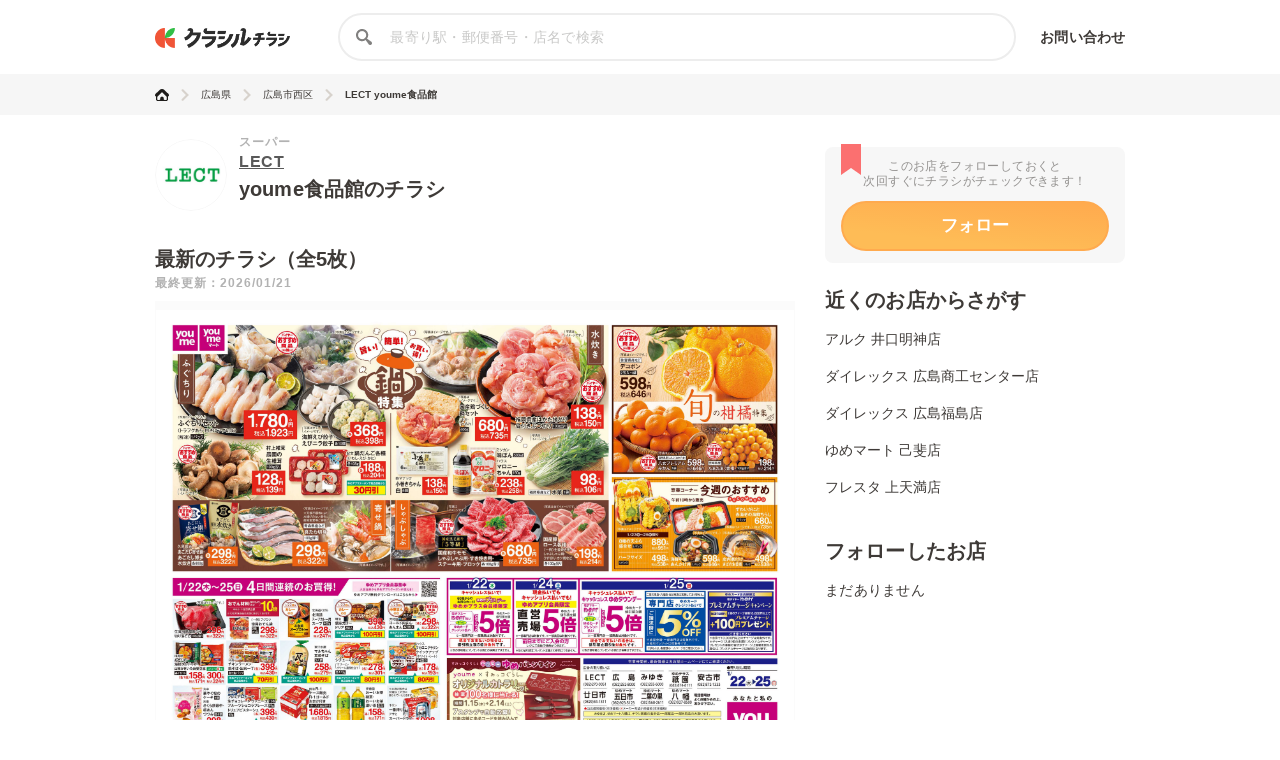

--- FILE ---
content_type: text/html; charset=utf-8
request_url: https://chirashi.kurashiru.com/stores/7e55ecd6-ac2c-4bb4-aa19-f5db16174e70
body_size: 14367
content:
<!DOCTYPE html><html lang="ja"><head prefix="og: http://ogp.me/ns# fb: http://ogp.me/ns/fb# article: http://ogp.me/ns/article#"><meta name="csrf-param" content="authenticity_token" />
<meta name="csrf-token" content="BLottjRjT2tXQEy45Z+BLW1lISVGFMFdAQ1bEaw3Z+u9OLUbLSJxa2w+pjeUkOe5Vkq4fPzqfQUn17lILRXYFQ==" /><title>LECT youme食品館の最新チラシ・セール情報 | クラシルチラシ</title><meta content="IE=edge" http-equiv="X-UA-Compatible" /><meta charset="utf-8" /><meta content="width=device-width,initial-scale=1.0,minimum-scale=1.0,maximum-scale=1.0,user-scalable=no" name="viewport" /><meta content="LECT youme食品館の営業時間や店舗情報から、見逃せないチラシ、セール、クーポン、キャンペーン情報をクラシルチラシで簡単チェック！" name="description" /><meta content="特価,セール,バーゲン,チラシ,クーポン,節約,買い物,スーパー,レシピ,簡単,料理,recipe" name="keywords" /><meta content="#c6b363" name="theme-color" /><link href="https://chirashi.kurashiru.com/stores/7e55ecd6-ac2c-4bb4-aa19-f5db16174e70" rel="canonical" /><meta content="" property="fb:app_id" /><meta content="website" property="og:type" /><meta content="LECT youme食品館の最新チラシ・セール情報" property="og:title" /><meta content="LECT youme食品館の営業時間や店舗情報から、見逃せないチラシ、セール、クーポン、キャンペーン情報をクラシルチラシで簡単チェック！" property="og:description" /><meta content="クラシルチラシ" property="og:site_name" /><meta content="https://chirashi.kurashiru.com/stores/7e55ecd6-ac2c-4bb4-aa19-f5db16174e70" property="og:url" /><meta content="//assets.kurashiru.com/production/assets/chirashiru/ogp-c84f7b2facfcf3f5086256cb49a2c8c4fe4599995996829613fa5d2fc6069732.png" property="og:image" /><meta content="//assets.kurashiru.com/production/assets/chirashiru/ogp-c84f7b2facfcf3f5086256cb49a2c8c4fe4599995996829613fa5d2fc6069732.png" property="og:image:secure_url" /><meta content="image/jpg" property="og:image:type" /><meta content="//assets.kurashiru.com/production/assets/chirashiru/ogp-c84f7b2facfcf3f5086256cb49a2c8c4fe4599995996829613fa5d2fc6069732.png" name="twitter:image" /><meta content="" property="article:publisher" /><meta content="summary_large_image" name="twitter:card" /><meta content="" name="twitter:site" /><meta content="" name="twitter:creator" /><meta content="" name="twitter:domain" /><link href="//assets.kurashiru.com/production/assets/chirashiru/apple-touch-icon-a4ee1d18a0d33f5b3991f2f077579974bb8aacd9d479f04fa55345271e07be1a.png" rel="apple-touch-icon" /><link href="//assets.kurashiru.com/production/assets/favicon-287a134e97491148b8ee3d3ef09a9bb33dafb63d40e60a34937b21af0a10e57a.ico" rel="shortcut icon" /><link href="/osd.xml" rel="search" title="クラシルチラシ 店舗" type="application/opensearchdescription+xml" /><meta content="" name="google-site-verification" /><meta content="" name="p:domain_verify" /><meta content="index,follow" name="robots" /><script src="//assets.kurashiru.com/production/chirashi/packs/application-3e38810716b041b10f8e.js"></script><link rel="stylesheet" media="all" href="//assets.kurashiru.com/production/chirashi/packs/application-daa40344066bf4372dc5.css" /><link rel="stylesheet" media="all" href="//assets.kurashiru.com/production/assets/chirashiru/application-91a5c89970cbd3c5eeeefae8e90eb382008ce79ae9bdbdc2adbe47529fcbb1ad.css" /><script async="true" src="https://www.googletagmanager.com/gtag/js?id=G-EHP8SKJ0MY"></script><script>window.dataLayer = window.dataLayer || [];
function gtag(){dataLayer.push(arguments);}
gtag('js', new Date());

gtag('config', 'UA-51114517-40', {
  custom_map: { dimension1: "brand_id" },
  brand_id: "142"
});

gtag('config', 'G-EHP8SKJ0MY');</script><script type="text/javascript">window.pbjs = window.pbjs || {};
window.pbjs.que = window.pbjs.que || [];</script><script async="async" src="https://flux-cdn.com/client/00004/chirashi_kurashiru_01432.min.js"></script><script type="text/javascript">window.googletag = window.googletag || {};
window.googletag.cmd = window.googletag.cmd || [];</script><script async="async" src="https://securepubads.g.doubleclick.net/tag/js/gpt.js"></script><script type="text/javascript">window.fluxtag = {
  readyBids: {
    prebid: false,
    amazon: false,
    google: false
  },
  failSafeTimeout: 3e3,
  isFn: function isFn(object) {
    var _t = 'Function';
    var toString = Object.prototype.toString;
    return toString.call(object) === '[object ' + _t + ']';
  },
  launchAdServer: function() {
    if (!fluxtag.readyBids.prebid || !fluxtag.readyBids.amazon) {
      return;
    }
    fluxtag.requestAdServer();
  },
  requestAdServer: function() {
    if (!fluxtag.readyBids.google) {
      fluxtag.readyBids.google = true;
      googletag.cmd.push(function () {
        if (!!(pbjs.setTargetingForGPTAsync) && fluxtag.isFn(pbjs.setTargetingForGPTAsync)) {
          pbjs.que.push(function () {
            pbjs.setTargetingForGPTAsync();
          });
        }
        googletag.pubads().refresh();
      });
    }
  }
};</script><script type="text/javascript">setTimeout(function() {
  fluxtag.requestAdServer();
}, fluxtag.failSafeTimeout);</script><script type="text/javascript">! function (a9, a, p, s, t, A, g) {
  if (a[a9]) return;

  function q(c, r) {
    a[a9]._Q.push([c, r])
  }
  a[a9] = {
    init: function () {
      q("i", arguments)
    },
    fetchBids: function () {
      q("f", arguments)
    },
    setDisplayBids: function () {},
    targetingKeys: function () {
      return []
    },
    _Q: []
  };
  A = p.createElement(s);
  A.async = !0;
  A.src = t;
  g = p.getElementsByTagName(s)[0];
  g.parentNode.insertBefore(A, g)
}("apstag", window, document, "script", "//c.amazon-adsystem.com/aax2/apstag.js");
apstag.init({
  pubID: '3910',
  adServer: 'googletag',
  bidTimeout: 2e3
});
apstag.fetchBids({
  slots: [{
      slotID: 'div-gpt-ad-1685344275244-0',
      slotName: '/67340404/p_reward_stores_side_rectangle_300x250_1',
      sizes: [[300, 250], [320, 180], [336, 280], [180, 150], [300, 100], [320, 50]],
    },
{
      slotID: 'div-gpt-ad-1685345693872-0',
      slotName: '/67340404/p_reward_stores_side_rectangle_300x250_2',
      sizes: [[300, 250], [320, 180], [336, 280], [180, 150], [300, 100], [320, 50]],
    },
{
      slotID: 'div-gpt-ad-1687762698394-0',
      slotName: '/67340404/p_reward_overlay_728x90_970x90_1x1',
      sizes: [[970, 90], [728, 90], [1, 1]],
    }]
}, function (bids) {
  googletag.cmd.push(function () {
    apstag.setDisplayBids();
    fluxtag.readyBids.amazon = true;
    fluxtag.launchAdServer();
  });
});</script><script type="text/javascript">googletag.cmd.push(function() {
  googletag.defineSlot('/67340404/p_reward_stores_side_rectangle_300x250_1', [[300, 250], [320, 180], [336, 280], [180, 150], [300, 100], [320, 50]], 'div-gpt-ad-1685344275244-0').addService(googletag.pubads());
googletag.defineSlot('/67340404/p_reward_stores_side_rectangle_300x250_2', [[300, 250], [320, 180], [336, 280], [180, 150], [300, 100], [320, 50]], 'div-gpt-ad-1685345693872-0').addService(googletag.pubads());
  googletag.defineSlot('/67340404/p_reward_overlay_728x90_970x90_1x1', [[970, 90], [728, 90], [1, 1]], 'div-gpt-ad-1687762698394-0').addService(googletag.pubads());
  googletag.pubads().enableSingleRequest();
  googletag.pubads().disableInitialLoad();
  googletag.pubads().collapseEmptyDivs(true);
  googletag.enableServices();

  // Fluxタグの呼び出し
  if (!!(window.pbFlux) && !!(window.pbFlux.prebidBidder) && fluxtag.isFn(window.pbFlux.prebidBidder)) {
    pbjs.que.push(function () {
      window.pbFlux.prebidBidder();
    });
  } else {
    fluxtag.readyBids.prebid = true;
    fluxtag.launchAdServer();
  }
});</script></head><body><header class="Header "><div class="Header-inner"><div class="Header-logo"><a href="https://chirashi.kurashiru.com/"><img src="//assets.kurashiru.com/production/assets/chirashiru/chirashiru_logo-b1e45269b9e965c959d81d63256db1ce0bb8a6bda983e29a0d4bb585becb3a38.png" /></a></div><form class="Header-search" action="https://chirashi.kurashiru.com/search" accept-charset="UTF-8" method="get"><input name="utf8" type="hidden" value="&#x2713;" autocomplete="off" /><img class="Header-searchIcon" src="//assets.kurashiru.com/production/assets/chirashiru/icon/search-9b40c7890cfe49e44fafd934a18718ee89c55ce352175be57a1408ea484dfa7b.svg" /><input type="text" name="query" id="query" value="" class="Header-searchInput" placeholder="最寄り駅・郵便番号・店名で検索" /><div class="Header-items"><a rel="nofollow" target="_blank" class="Header-item" href="https://docs.google.com/forms/d/e/1FAIpQLSeFGrJHchkLRwxuUnIwAo1ujR48NH7bHsREeLwChPaHut7Iww/viewform">お問い合わせ</a></div></form></div></header><div class="desktop" id="wrapper"><div class="Breadcrumbs" itemscope="" itemtype="http://schema.org/BreadcrumbList"><div class="Breadcrumbs-inner "><ul class="Breadcrumbs-list"><li class="Breadcrumbs-listItem" itemprop="itemListElement" itemscope="itemscope" itemtype="https://schema.org/ListItem"><a class="Breadcrumbs-listItemLink" itemprop="item" href="/"><img itemprop="name" alt="トップ" src="//assets.kurashiru.com/production/assets/chirashiru/icon/home-764f6cf7b92d7a28021dbc590ab9dcaef87d4d860f0ffb1ec0b5392edb7c1ba8.svg" /></a><img class="Breadcrumbs-arrowRight" src="//assets.kurashiru.com/production/assets/chirashiru/icon/arrow-right-0fb3ffbfcd20f3b672fe45c6bd4fd41bd3292092c68dfd763cb59d9ea4b3de28.svg" /><meta content="1" itemprop="position" /></li><li class="Breadcrumbs-listItem" itemprop="itemListElement" itemscope="itemscope" itemtype="https://schema.org/ListItem"><a class="Breadcrumbs-listItemLink" itemprop="item" href="/areas/34"><span itemprop="name">広島県</span></a><meta content="2" itemprop="position" /><img class="Breadcrumbs-arrowRight" src="//assets.kurashiru.com/production/assets/chirashiru/icon/arrow-right-0fb3ffbfcd20f3b672fe45c6bd4fd41bd3292092c68dfd763cb59d9ea4b3de28.svg" /></li><li class="Breadcrumbs-listItem" itemprop="itemListElement" itemscope="itemscope" itemtype="https://schema.org/ListItem"><a class="Breadcrumbs-listItemLink" itemprop="item" href="/areas/34/1466"><span itemprop="name">広島市西区</span></a><meta content="3" itemprop="position" /><img class="Breadcrumbs-arrowRight" src="//assets.kurashiru.com/production/assets/chirashiru/icon/arrow-right-0fb3ffbfcd20f3b672fe45c6bd4fd41bd3292092c68dfd763cb59d9ea4b3de28.svg" /></li><li class="Breadcrumbs-listItem" itemprop="itemListElement" itemscope="itemscope" itemtype="https://schema.org/ListItem"><a class="Breadcrumbs-listItemLink is-last" itemprop="item" href="/stores/7e55ecd6-ac2c-4bb4-aa19-f5db16174e70"><span itemprop="name">LECT youme食品館</span></a><meta content="4" itemprop="position" /></li></ul></div></div><div class="Modal ViewOnSpModal"><div class="Modal-body ViewOnSpModal-body"><img class="ViewOnSpModal-image" src="//assets.kurashiru.com/production/assets/chirashiru/submit_sp-5c138be54027172cc1a34c78bb36b7a543c481f0d04e1d8ec16c040b0d2cea6e.png" /><div class="ViewOnSpModal-description">いま登録したお店をスマホに引き継ぐには、下記が必要です。</div><div class="ViewOnSpModal-contents"><div class="ViewOnSpModal-contentsItem ViewOnSpModal-contentsItem--qr"><div class="ViewOnSpModal-contentsItemTitle">QRコードを読み取る</div><div class="ViewOnSpModal-contentsItemQr"><img class="ViewOnSpModal-qrImage" /></div></div><div class="ViewOnSpModal-contentsItem ViewOnSpModal-contentsItem--email"><div class="ViewOnSpModal-contentsItemTitle">自分宛てにメールを送る</div><input class="ViewOnSpModal-contentsItemInput" placeholder="メールアドレス" /><div class="ContentsItemEmail"><div class="ViewOnSpModal-caution"><a target="blank" href="https://www.kurashiru.com/service_policy">利用規約</a>および<a target="blank" href="https://www.kurashiru.com/privacy_policy">プライバシーポリシー</a>にご同意の上で送信ください</div><div class="ViewOnSpModal-button SendFavoriteEmailButton"><div class="Button is-primary is-medium is-disabled ">メールを送る</div></div></div></div></div><div class="Modal-close"><img src="//assets.kurashiru.com/production/assets/chirashiru/icon/modal-close-afb1ce40b1c855f2d8108b7d5ebd0fda3531fea1cfd21f2b01a53e738dad4942.svg" /></div></div></div><div class="Modal StoreFavoriteLimitModal "><div class="Modal-body StoreFavoriteLimitModal-body"><div class="StoreFavoriteLimitModal-content"><img class="StoreFavoriteLimitModal-icon" src="//assets.kurashiru.com/production/assets/chirashiru/icon/info-40ef5d56806949eaffe794779b80e952b5d8ed793177e57a600c6f06cd485802.svg" /><div class="StoreFavoriteLimitModal-title">よく行くお店に登録できる上限に到達しました。</div><div class="StoreFavoriteLimitModal-description">申し訳ありません。登録できる上限数は30件までとなっております。</div><div class="Modal-close"><img src="//assets.kurashiru.com/production/assets/chirashiru/icon/modal-close-afb1ce40b1c855f2d8108b7d5ebd0fda3531fea1cfd21f2b01a53e738dad4942.svg" /></div></div></div></div><div class="BookmarkedModal"><div class="BookmarkedModal-body"><div class="BookMarkedModal-closeButton"><svg fill="none" height="32" viewBox="0 0 32 32" width="32" xmlns="http://www.w3.org/2000/svg"><path d="M4.72998 4.74127L27.1985 27.0803" stroke="#C1C0BF" stroke-linecap="round" stroke-width="3"></path><path d="M27.1986 4.74127L4.73012 27.0803" stroke="#C1C0BF" stroke-linecap="round" stroke-width="3"></path></svg></div><svg width="77" height="85" viewBox="0 0 77 85" fill="none" xmlns="http://www.w3.org/2000/svg"><path fill-rule="evenodd" clip-rule="evenodd" d="M2.74524 47.177C1.22908 48.6931 1.22908 51.1513 2.74524 52.6674L22.9214 72.8436C22.9275 72.8497 22.9336 72.8558 22.9398 72.8619L24.6325 74.5546C26.1487 76.0708 28.6068 76.0708 30.123 74.5546L74.2547 30.4229C75.7708 28.9068 75.7708 26.4486 74.2547 24.9324L71.1896 21.8674C69.6735 20.3512 67.2153 20.3512 65.6991 21.8674L27.3777 60.1888L11.3008 44.1119C9.78463 42.5957 7.32646 42.5957 5.81031 44.1119L2.74524 47.177Z" fill="url(#paint0_linear)"/><defs><linearGradient id="paint0_linear" x1="25.0638" y1="11.7647" x2="42.9014" y2="53.086" gradientUnits="userSpaceOnUse"><stop stop-color="#FFAA4E"/><stop offset="1" stop-color="#FEBC56"/></linearGradient></defs></svg><div class="BookmarkedModal-mainText">追加しました</div><div class="BookmarkedModal-subText">ご一緒に近くのこちらの店舗も<br />フォローしませんか？</div><ul class="BookmarkedModal-stores"><li class="BookmarkedModal-store" data-brand-id="44" data-organization-id="27" data-store-id="3445" data-store-uuid="5f2623a9-f2b3-4fac-830f-3d8edd573591"><div class="BookmarkedModal-storeLogo"><div class="CircleImage  "><img class="CircleImage-image" src="https://video.kurashiru.com/production/chirashiru_brand/logo/44/logo-aruk.jpg" /></div></div><div class="BookmarkedModal-storeName">井口明神店</div><div class="BookmarkedModal-registerButton">追加する</div></li><li class="BookmarkedModal-store" data-brand-id="126" data-organization-id="65" data-store-id="44471" data-store-uuid="4d3fcdc1-695b-4afa-8bb4-77594be15f2b"><div class="BookmarkedModal-storeLogo"><div class="CircleImage  "><img class="CircleImage-image" src="https://video.kurashiru.com/production/chirashiru_brand/logo/126/logo-direx.jpg" /></div></div><div class="BookmarkedModal-storeName">広島商工セ...</div><div class="BookmarkedModal-registerButton">追加する</div></li><li class="BookmarkedModal-store" data-brand-id="126" data-organization-id="65" data-store-id="56654" data-store-uuid="0d9b30ec-d6bc-4d12-a015-40edef30d6fe"><div class="BookmarkedModal-storeLogo"><div class="CircleImage  "><img class="CircleImage-image" src="https://video.kurashiru.com/production/chirashiru_brand/logo/126/logo-direx.jpg" /></div></div><div class="BookmarkedModal-storeName">広島福島店</div><div class="BookmarkedModal-registerButton">追加する</div></li></ul></div></div><div class="StoresShow-alert"><div class="StoresShow-alertMessage">対象のチラシは現在掲載されていません</div></div><div class="StoresShow" data-brand-id="142" data-leaflet-id="2761746" data-organization-id="72" data-store-id="35617"><div class="StoresShow-main"><div class="StoresShow-info"><div class="StoresShow-storeLogo"><a href="/brands/34250a94-1cd6-4714-9af5-2804c1be5002"><div class="CircleImage StoresShow-storeLogoImage "><img class="CircleImage-image" src="https://video.kurashiru.com/production/chirashiru_brand/logo/142/lect-logo.jpg" /></div></a></div><div class="StoresShow-storeInfo"><h1 class="StoresShow-name"><div class="StoresShow-stationAndCategory">スーパー</div><div class="StoresShow-brandName"><a href="/brands/34250a94-1cd6-4714-9af5-2804c1be5002">LECT</a></div><div class="StoresShow-storeName">youme食品館のチラシ</div></h1><div class="StoresShow-brandSupplement"></div></div></div><h2 class="StoresShow-label">最新のチラシ（全5枚）</h2><div class="StoresShow-latestUpdatedAt">最終更新：2026/01/21</div><div class="StoresShow-leafletviewer "><ul class="StoresShow-leafletImages"><li class="StoresShow-leafletItem" data-leaflet-id="2761746"><div class="StoresShow-leafletItemCover">クリックして
このチラシを見る</div><img class="StoresShow-leafletImage is-vertical" alt="LECT 1/22(木)-1/25(日)" src="https://video.kurashiru.com/production/chirashiru_leaflet/image/2761746/compressed_HBhrs-0114155543-PAGE1.jpg" /></li><li class="StoresShow-leafletItem" data-leaflet-id="2759332"><div class="StoresShow-leafletItemCover">クリックして
このチラシを見る</div><img class="StoresShow-leafletImage is-vertical" alt="LECT 1/20(火)-1/21(水)" src="https://video.kurashiru.com/production/chirashiru_leaflet/image/2759332/compressed_G1HRO-pj260114-0068500001-PAGE1.jpg" /></li><li class="StoresShow-leafletItem" data-leaflet-id="2759337"><div class="StoresShow-leafletItemCover">クリックして
このチラシを見る</div><img class="StoresShow-leafletImage is-vertical" alt="LECT 1/20(火)-1/21(水)" src="https://video.kurashiru.com/production/chirashiru_leaflet/image/2759337/compressed_GAHRO-pj260114-0090400001-PAGE1.jpg" /></li><li class="StoresShow-leafletItem" data-leaflet-id="2734255"><div class="StoresShow-leafletItemCover">クリックして
このチラシを見る</div><img class="StoresShow-leafletImage is-vertical" alt="LECT 強烈特価" src="https://video.kurashiru.com/production/chirashiru_leaflet/image/2734255/compressed_01%E3%82%BF%E3%82%A6%E3%83%B3%E7%89%88%E4%BD%8F260106C%E5%85%A8%E5%8A%9B%E5%BF%9C%E6%8F%B4WEB_GMS-%E6%A4%9C-%E7%B5%82OL.jpg" /></li><li class="StoresShow-leafletItem" data-leaflet-id="2734368"><div class="StoresShow-leafletItemCover">クリックして
このチラシを見る</div><img class="StoresShow-leafletImage is-vertical" alt="LECT ゆめカードクレジット入会キャンペーン" src="https://video.kurashiru.com/production/chirashiru_leaflet/image/2734368/compressed_640_1720px.jpg" /></li></ul></div><div class="StoresShow-leafletTitleWrapper"><h3 class="StoresShow-leafletTitle">1/22(木)-1/25(日)</h3><div class="StoresShow-leafletCount">1/5</div></div><div class="StoresShow-leafletDate">2026年01月21日〜2026年01月25日まで</div><ul class="StoresShow-leafletsList"><li class="StoresShow-leafletsListItem" data-index="1" data-leaflet-id="2759332" data-store-id="35617"><img class="StoresShow-leaflet" src="https://video.kurashiru.com/production/chirashiru_leaflet/image/2759332/compressed_G1HRO-pj260114-0068500001-PAGE1.jpg" /></li><li class="StoresShow-leafletsListItem" data-index="2" data-leaflet-id="2759337" data-store-id="35617"><img class="StoresShow-leaflet" src="https://video.kurashiru.com/production/chirashiru_leaflet/image/2759337/compressed_GAHRO-pj260114-0090400001-PAGE1.jpg" /></li><li class="StoresShow-leafletsListItem" data-index="3" data-leaflet-id="2734255" data-store-id="35617"><img class="StoresShow-leaflet" src="https://video.kurashiru.com/production/chirashiru_leaflet/image/2734255/compressed_01%E3%82%BF%E3%82%A6%E3%83%B3%E7%89%88%E4%BD%8F260106C%E5%85%A8%E5%8A%9B%E5%BF%9C%E6%8F%B4WEB_GMS-%E6%A4%9C-%E7%B5%82OL.jpg" /></li><li class="StoresShow-leafletsListItem" data-index="4" data-leaflet-id="2734368" data-store-id="35617"><img class="StoresShow-leaflet" src="https://video.kurashiru.com/production/chirashiru_leaflet/image/2734368/compressed_640_1720px.jpg" /></li></ul><div class="StoresShow-storeDetail"><h2 class="StoresShow-storeDetailTitle">店舗情報</h2><div class="StoresShow-storeDetailContent StoresShow-storeDetailContent--name"><div class="StoresShow-storeDetailLabel">店舗名</div><div class="StoresShow-storeDetailText">LECT youme食品館</div></div><div class="StoresShow-storeDetailContent StoresShow-storeDetailContent--time"><div class="StoresShow-storeDetailLabel">営業時間</div><div class="StoresShow-storeDetailText"><div class="main">9:00-21:00</div></div></div><div class="StoresShow-storeDetailContent StoresShow-storeDetailContent--phone"><div class="StoresShow-storeDetailLabel">電話番号</div><div class="StoresShow-storeDetailText">082-270-0051</div></div><div class="StoresShow-storeDetailContent StoresShow-storeDetailContent--address"><div class="StoresShow-storeDetailLabel">住所</div><div class="StoresShow-storeDetailText"><a target="_blank" href="https://www.google.com/maps/@34.373148,132.406456,18z?q=34.373148,132.406456">広島県広島市西区扇二丁目1番45号</a></div></div><iframe class="StoresShow-storeDetailMap" src="https://maps.google.co.jp/maps?output=embed&amp;q=LECT youme食品館 広島県広島市西区扇二丁目1番45号"></iframe><div class="StoresShow-storeDetailContent StoresShow-storeDetailContent--homepage"><div class="StoresShow-storeDetailLabel">公式サイト</div><div class="StoresShow-storeDetailText"><a target="_blank" href="https://lect.izumi.jp/">https://lect.izumi.jp/</a></div></div><div class="StoresShow-storeDetailContent StoresShow-storeDetailContent--parking"><div class="StoresShow-storeDetailLabel">駐車場</div><div class="StoresShow-storeDetailText">有</div></div><div class="StoresShow-storeDetailContent StoresShow-storeDetailContent--credit"><div class="StoresShow-storeDetailLabel">クレジットカード</div><div class="StoresShow-storeDetailText">VISA/Master Card/JCB/American Express/Diners Club</div></div><div class="StoresShow-storeDetailContent StoresShow-storeDetailContent--eectronic"><div class="StoresShow-storeDetailLabel">電子マネー</div><div class="StoresShow-storeDetailText">PayPay/QuicPay/楽天Edy/iD</div></div><div class="StoresShow-storeDetailContent StoresShow-storeDetailContent--point"><div class="StoresShow-storeDetailLabel">ポイントカード</div><div class="StoresShow-storeDetailText">有</div></div></div><div class="StoresShow-recommends"><div class="StoresShow-recommendsTitle">チラシ掲載商品からレシピを探す</div><ul class="StoresShow-recommendIngredients"><li class="StoresShow-recommendIngredient" data-ingredient-id="31"><a target="_blank" href="https://www.kurashiru.com/search?query=%E8%B1%9A%E3%83%AD%E3%83%BC%E3%82%B9"><div class="StoresShow-recommendIngredientThumbnailWrapper"><img class="StoresShow-recommendIngredientThumbnail" src="https://video.kurashiru.com/production/chirashiru_ingredient/thumbnail/31/compressed_%E8%B1%9A%E3%83%AD%E3%83%BC%E3%82%B9.jpg" /></div><div class="StoresShow-recommendIngredientName">豚ロース</div></a></li><li class="StoresShow-recommendIngredient" data-ingredient-id="16"><a target="_blank" href="https://www.kurashiru.com/search?query=%E3%83%8B%E3%83%A9"><div class="StoresShow-recommendIngredientThumbnailWrapper"><img class="StoresShow-recommendIngredientThumbnail" src="https://video.kurashiru.com/production/chirashiru_ingredient/thumbnail/16/compressed_%E3%83%8B%E3%83%A9.jpg" /></div><div class="StoresShow-recommendIngredientName">ニラ</div></a></li><li class="StoresShow-recommendIngredient" data-ingredient-id="14"><a target="_blank" href="https://www.kurashiru.com/search?query=%E3%81%97%E3%81%84%E3%81%9F%E3%81%91"><div class="StoresShow-recommendIngredientThumbnailWrapper"><img class="StoresShow-recommendIngredientThumbnail" src="https://video.kurashiru.com/production/chirashiru_ingredient/thumbnail/14/compressed_%E3%81%97%E3%81%84%E3%81%9F%E3%81%91.jpg" /></div><div class="StoresShow-recommendIngredientName">しいたけ</div></a></li><li class="StoresShow-recommendIngredient" data-ingredient-id="45"><a target="_blank" href="https://www.kurashiru.com/search?query=%E7%89%9B%E3%82%82%E3%82%82%E8%82%89"><div class="StoresShow-recommendIngredientThumbnailWrapper"><img class="StoresShow-recommendIngredientThumbnail" src="https://video.kurashiru.com/production/chirashiru_ingredient/thumbnail/45/compressed_%E7%89%9B%E3%82%82%E3%82%82%E8%82%89.jpg" /></div><div class="StoresShow-recommendIngredientName">牛もも肉</div></a></li><li class="StoresShow-recommendIngredient" data-ingredient-id="44"><a target="_blank" href="https://www.kurashiru.com/search?query=%E3%82%BF%E3%83%A9"><div class="StoresShow-recommendIngredientThumbnailWrapper"><img class="StoresShow-recommendIngredientThumbnail" src="https://video.kurashiru.com/production/chirashiru_ingredient/thumbnail/44/compressed_%E3%82%BF%E3%83%A9.jpg" /></div><div class="StoresShow-recommendIngredientName">タラ</div></a></li><li class="StoresShow-recommendIngredient" data-ingredient-id="49"><a target="_blank" href="https://www.kurashiru.com/search?query=%E7%89%9B%E3%83%90%E3%83%A9%E8%82%89"><div class="StoresShow-recommendIngredientThumbnailWrapper"><img class="StoresShow-recommendIngredientThumbnail" src="https://video.kurashiru.com/production/chirashiru_ingredient/thumbnail/49/compressed_%E7%89%9B%E3%83%8F%E3%82%99%E3%83%A9%E8%82%89.jpg" /></div><div class="StoresShow-recommendIngredientName">牛バラ肉</div></a></li></ul><div class="StoresShow-recommendIngredientsAnotation">&#8251;明細されている内容は店舗の実売状況と異なる場合がございます。</div><div class="StoresShow-recommendRecipeGroups"><div class="StoresShow-recommendRecipeGroupTitleWrapper"><h3 class="StoresShow-recommendRecipeGroupTitle">豚ロースで作れるレシピ</h3><a target="_blank" class="StoresShow-recommendMoreRecipesLink" data-ingredient-id="31" href="https://www.kurashiru.com/search?query=%E8%B1%9A%E3%83%AD%E3%83%BC%E3%82%B9">もっと見る</a></div><div class="StoresShow-recommendRecipes"><a target="_blank" class="StoresShow-recommendRecipe" data-video-id="7a09bdb0-54ce-4911-828a-933849a7af3a" href="https://www.kurashiru.com/recipes/7a09bdb0-54ce-4911-828a-933849a7af3a"><div class="StoresShow-recommendRecipeThumbnailWrapper"><img class="StoresShow-recommendRecipeThumbnail" src="https://video.kurashiru.com/production/videos/7a09bdb0-54ce-4911-828a-933849a7af3a/compressed_thumbnail_square_small.jpg?1763138881" /></div><div class="StoresShow-recommendRecipeTitle">豚ロースとたっぷりきのこのガーリックバター醤油炒め</div></a><a target="_blank" class="StoresShow-recommendRecipe" data-video-id="4baf4013-1e33-495f-a103-9c7ad8835c8e" href="https://www.kurashiru.com/recipes/4baf4013-1e33-495f-a103-9c7ad8835c8e"><div class="StoresShow-recommendRecipeThumbnailWrapper"><img class="StoresShow-recommendRecipeThumbnail" src="https://video.kurashiru.com/production/videos/4baf4013-1e33-495f-a103-9c7ad8835c8e/compressed_thumbnail_square_small.jpg?1767199656" /></div><div class="StoresShow-recommendRecipeTitle">豚ロース肉で 簡単サクサク竜田揚げ</div></a><a target="_blank" class="StoresShow-recommendRecipe--other" data-ingredient-id="31" href="https://www.kurashiru.com/search?query=%E8%B1%9A%E3%83%AD%E3%83%BC%E3%82%B9"><div class="StoresShow-recommendOtherRecipeThumbnails"><div class="StoresShow-recommendOtherRecipeThumbnailWrapper"><img class="StoresShow-recommendOtherRecipeThumbnail" src="https://video.kurashiru.com/production/videos/bec69031-ca41-4ef7-add8-7fb196da8482/compressed_thumbnail_square_small.jpg?1768995100" /></div><div class="StoresShow-recommendOtherRecipeThumbnailWrapper"><img class="StoresShow-recommendOtherRecipeThumbnail" src="https://video.kurashiru.com/production/videos/1fc32a93-0289-4992-af8f-7334cea9bc57/compressed_thumbnail_square_small.jpg?1765212480" /></div><div class="StoresShow-recommendOtherRecipeThumbnailWrapper"><img class="StoresShow-recommendOtherRecipeThumbnail" src="https://video.kurashiru.com/production/videos/2686cb25-79a1-406d-9a15-82900f3760c2/compressed_thumbnail_square_small.jpg?1764866871" /></div><div class="StoresShow-recommendOtherRecipeThumbnailWrapper"><img class="StoresShow-recommendOtherRecipeThumbnail" src="https://video.kurashiru.com/production/videos/8452188f-b31b-4f6b-91ee-d434755e10b4/compressed_thumbnail_square_small.jpg?1768236476" /></div></div><div class="StoresShow-recommendOtherRecipeOverlay"><div class="StoresShow-recommendOtherRecipeOverlayText">もっと見る</div></div><div class="StoresShow-recommendRecipeTitle">その他のレシピ</div></a></div><div class="StoresShow-recommendRecipeGroupTitleWrapper"><h3 class="StoresShow-recommendRecipeGroupTitle">ニラで作れるレシピ</h3><a target="_blank" class="StoresShow-recommendMoreRecipesLink" data-ingredient-id="16" href="https://www.kurashiru.com/search?query=%E3%83%8B%E3%83%A9">もっと見る</a></div><div class="StoresShow-recommendRecipes"><a target="_blank" class="StoresShow-recommendRecipe" data-video-id="2686cb25-79a1-406d-9a15-82900f3760c2" href="https://www.kurashiru.com/recipes/2686cb25-79a1-406d-9a15-82900f3760c2"><div class="StoresShow-recommendRecipeThumbnailWrapper"><img class="StoresShow-recommendRecipeThumbnail" src="https://video.kurashiru.com/production/videos/2686cb25-79a1-406d-9a15-82900f3760c2/compressed_thumbnail_square_small.jpg?1764866871" /></div><div class="StoresShow-recommendRecipeTitle">豚ニラ豆腐のオイスターソース炒め</div></a><a target="_blank" class="StoresShow-recommendRecipe" data-video-id="6a956a74-e1a1-443d-bce1-30f319a7fa32" href="https://www.kurashiru.com/recipes/6a956a74-e1a1-443d-bce1-30f319a7fa32"><div class="StoresShow-recommendRecipeThumbnailWrapper"><img class="StoresShow-recommendRecipeThumbnail" src="https://video.kurashiru.com/production/videos/6a956a74-e1a1-443d-bce1-30f319a7fa32/compressed_thumbnail_square_small.jpg?1764694070" /></div><div class="StoresShow-recommendRecipeTitle">お弁当に！簡単ニラ玉</div></a><a target="_blank" class="StoresShow-recommendRecipe--other" data-ingredient-id="16" href="https://www.kurashiru.com/search?query=%E3%83%8B%E3%83%A9"><div class="StoresShow-recommendOtherRecipeThumbnails"><div class="StoresShow-recommendOtherRecipeThumbnailWrapper"><img class="StoresShow-recommendOtherRecipeThumbnail" src="https://video.kurashiru.com/production/videos/c302e67c-e2a7-4022-918a-f32a525d1f25/compressed_thumbnail_square_small.jpg?1768409273" /></div><div class="StoresShow-recommendOtherRecipeThumbnailWrapper"><img class="StoresShow-recommendOtherRecipeThumbnail" src="https://video.kurashiru.com/production/videos/57617458-252d-4edc-9230-4bea92309040/compressed_thumbnail_square_small.jpg?1768995100" /></div><div class="StoresShow-recommendOtherRecipeThumbnailWrapper"><img class="StoresShow-recommendOtherRecipeThumbnail" src="https://video.kurashiru.com/production/videos/8151aa7f-173a-418a-9287-efb1ab15442c/compressed_thumbnail_square_small.jpg?1765990033" /></div><div class="StoresShow-recommendOtherRecipeThumbnailWrapper"><img class="StoresShow-recommendOtherRecipeThumbnail" src="https://video.kurashiru.com/production/videos/52067ae4-6e22-419f-8fac-5d70f7359f54/compressed_thumbnail_square_small.jpg?1768995100" /></div></div><div class="StoresShow-recommendOtherRecipeOverlay"><div class="StoresShow-recommendOtherRecipeOverlayText">もっと見る</div></div><div class="StoresShow-recommendRecipeTitle">その他のレシピ</div></a></div><div class="StoresShow-recommendRecipeGroupTitleWrapper"><h3 class="StoresShow-recommendRecipeGroupTitle">しいたけで作れるレシピ</h3><a target="_blank" class="StoresShow-recommendMoreRecipesLink" data-ingredient-id="14" href="https://www.kurashiru.com/search?query=%E3%81%97%E3%81%84%E3%81%9F%E3%81%91">もっと見る</a></div><div class="StoresShow-recommendRecipes"><a target="_blank" class="StoresShow-recommendRecipe" data-video-id="f707b496-270b-4ded-ab89-8d568de393b9" href="https://www.kurashiru.com/recipes/f707b496-270b-4ded-ab89-8d568de393b9"><div class="StoresShow-recommendRecipeThumbnailWrapper"><img class="StoresShow-recommendRecipeThumbnail" src="https://video.kurashiru.com/production/videos/f707b496-270b-4ded-ab89-8d568de393b9/compressed_thumbnail_square_small.jpg?1766854064" /></div><div class="StoresShow-recommendRecipeTitle">バター醤油で しいたけと鱈のホイル焼き</div></a><a target="_blank" class="StoresShow-recommendRecipe" data-video-id="0bbadaf1-a084-443d-b3ab-29493ab8cc89" href="https://www.kurashiru.com/recipes/0bbadaf1-a084-443d-b3ab-29493ab8cc89"><div class="StoresShow-recommendRecipeThumbnailWrapper"><img class="StoresShow-recommendRecipeThumbnail" src="https://video.kurashiru.com/production/videos/0bbadaf1-a084-443d-b3ab-29493ab8cc89/compressed_thumbnail_square_small.jpg?1768409273" /></div><div class="StoresShow-recommendRecipeTitle">しいたけたっぷり鶏つくね</div></a><a target="_blank" class="StoresShow-recommendRecipe--other" data-ingredient-id="14" href="https://www.kurashiru.com/search?query=%E3%81%97%E3%81%84%E3%81%9F%E3%81%91"><div class="StoresShow-recommendOtherRecipeThumbnails"><div class="StoresShow-recommendOtherRecipeThumbnailWrapper"><img class="StoresShow-recommendOtherRecipeThumbnail" src="https://video.kurashiru.com/production/videos/b635f255-24c8-4fa5-858c-96c4de08f2fe/compressed_thumbnail_square_small.jpg?1767458873" /></div><div class="StoresShow-recommendOtherRecipeThumbnailWrapper"><img class="StoresShow-recommendOtherRecipeThumbnail" src="https://video.kurashiru.com/production/videos/ce0e0ef5-cfa5-4b44-b805-438f75e0b8c4/compressed_thumbnail_square_small.jpg?1762094931" /></div><div class="StoresShow-recommendOtherRecipeThumbnailWrapper"><img class="StoresShow-recommendOtherRecipeThumbnail" src="https://video.kurashiru.com/production/videos/bc9fb514-7e84-4a65-b91e-2ae31a3b65b3/compressed_thumbnail_square_small.jpg?1768841235" /></div><div class="StoresShow-recommendOtherRecipeThumbnailWrapper"><img class="StoresShow-recommendOtherRecipeThumbnail" src="https://video.kurashiru.com/production/videos/c230dd70-9f77-485e-b68a-8905ef55ffdc/compressed_thumbnail_square_small.jpg?1766559401" /></div></div><div class="StoresShow-recommendOtherRecipeOverlay"><div class="StoresShow-recommendOtherRecipeOverlayText">もっと見る</div></div><div class="StoresShow-recommendRecipeTitle">その他のレシピ</div></a></div><div class="StoresShow-recommendRecipeGroupTitleWrapper"><h3 class="StoresShow-recommendRecipeGroupTitle">牛もも肉で作れるレシピ</h3><a target="_blank" class="StoresShow-recommendMoreRecipesLink" data-ingredient-id="45" href="https://www.kurashiru.com/search?query=%E7%89%9B%E3%82%82%E3%82%82%E8%82%89">もっと見る</a></div><div class="StoresShow-recommendRecipes"><a target="_blank" class="StoresShow-recommendRecipe" data-video-id="d481462b-5264-4de4-819c-a3de580b2129" href="https://www.kurashiru.com/recipes/d481462b-5264-4de4-819c-a3de580b2129"><div class="StoresShow-recommendRecipeThumbnailWrapper"><img class="StoresShow-recommendRecipeThumbnail" src="https://video.kurashiru.com/production/videos/d481462b-5264-4de4-819c-a3de580b2129/compressed_thumbnail_square_small.jpg?1764002828" /></div><div class="StoresShow-recommendRecipeTitle">オーブンで焼くローストビーフ </div></a><a target="_blank" class="StoresShow-recommendRecipe" data-video-id="a0e576fa-b73c-4b24-ae01-62b3658ec58c" href="https://www.kurashiru.com/recipes/a0e576fa-b73c-4b24-ae01-62b3658ec58c"><div class="StoresShow-recommendRecipeThumbnailWrapper"><img class="StoresShow-recommendRecipeThumbnail" src="https://video.kurashiru.com/production/videos/a0e576fa-b73c-4b24-ae01-62b3658ec58c/compressed_thumbnail_square_small.jpg?1763657223" /></div><div class="StoresShow-recommendRecipeTitle">時短！レンジで作るローストビーフ</div></a><a target="_blank" class="StoresShow-recommendRecipe--other" data-ingredient-id="45" href="https://www.kurashiru.com/search?query=%E7%89%9B%E3%82%82%E3%82%82%E8%82%89"><div class="StoresShow-recommendOtherRecipeThumbnails"><div class="StoresShow-recommendOtherRecipeThumbnailWrapper"><img class="StoresShow-recommendOtherRecipeThumbnail" src="https://video.kurashiru.com/production/videos/03de9871-851c-4bc7-81f3-17abad311698/compressed_thumbnail_square_small.jpg?1768754826" /></div><div class="StoresShow-recommendOtherRecipeThumbnailWrapper"><img class="StoresShow-recommendOtherRecipeThumbnail" src="https://video.kurashiru.com/production/videos/da4e8628-8bee-4a52-bd94-29a9a752f194/compressed_thumbnail_square_small.jpg?1762224652" /></div><div class="StoresShow-recommendOtherRecipeThumbnailWrapper"><img class="StoresShow-recommendOtherRecipeThumbnail" src="https://video.kurashiru.com/production/videos/3c5a3ffd-a909-46f0-80bf-df45fb0d8574/compressed_thumbnail_square_small.jpg?1766162850" /></div><div class="StoresShow-recommendOtherRecipeThumbnailWrapper"><img class="StoresShow-recommendOtherRecipeThumbnail" src="https://video.kurashiru.com/production/videos/64111627-96f6-407a-bf02-21f170942d79/compressed_thumbnail_square_small.jpg?1760968134" /></div></div><div class="StoresShow-recommendOtherRecipeOverlay"><div class="StoresShow-recommendOtherRecipeOverlayText">もっと見る</div></div><div class="StoresShow-recommendRecipeTitle">その他のレシピ</div></a></div><div class="StoresShow-recommendRecipeGroupTitleWrapper"><h3 class="StoresShow-recommendRecipeGroupTitle">タラで作れるレシピ</h3><a target="_blank" class="StoresShow-recommendMoreRecipesLink" data-ingredient-id="44" href="https://www.kurashiru.com/search?query=%E3%82%BF%E3%83%A9">もっと見る</a></div><div class="StoresShow-recommendRecipes"><a target="_blank" class="StoresShow-recommendRecipe" data-video-id="4ae28380-9c2e-45f2-ba59-74211212ef12" href="https://www.kurashiru.com/recipes/4ae28380-9c2e-45f2-ba59-74211212ef12"><div class="StoresShow-recommendRecipeThumbnailWrapper"><img class="StoresShow-recommendRecipeThumbnail" src="https://video.kurashiru.com/production/videos/4ae28380-9c2e-45f2-ba59-74211212ef12/compressed_thumbnail_square_small.jpg?1766594859" /></div><div class="StoresShow-recommendRecipeTitle">タラとあさりでアクアパッツァ風</div></a><a target="_blank" class="StoresShow-recommendRecipe" data-video-id="84975b67-2944-4d8a-aed6-9de56a9a070d" href="https://www.kurashiru.com/recipes/84975b67-2944-4d8a-aed6-9de56a9a070d"><div class="StoresShow-recommendRecipeThumbnailWrapper"><img class="StoresShow-recommendRecipeThumbnail" src="https://video.kurashiru.com/production/videos/84975b67-2944-4d8a-aed6-9de56a9a070d/compressed_thumbnail_square_small.jpg?1764002828" /></div><div class="StoresShow-recommendRecipeTitle">タラのマヨパン粉焼き</div></a><a target="_blank" class="StoresShow-recommendRecipe--other" data-ingredient-id="44" href="https://www.kurashiru.com/search?query=%E3%82%BF%E3%83%A9"><div class="StoresShow-recommendOtherRecipeThumbnails"><div class="StoresShow-recommendOtherRecipeThumbnailWrapper"><img class="StoresShow-recommendOtherRecipeThumbnail" src="https://video.kurashiru.com/production/videos/3e57320d-86c1-47ae-b84a-2a3b55424571/compressed_thumbnail_square_small.jpg?1768841235" /></div><div class="StoresShow-recommendOtherRecipeThumbnailWrapper"><img class="StoresShow-recommendOtherRecipeThumbnail" src="https://video.kurashiru.com/production/videos/eee4c40b-7d07-4207-b412-0b3ddf67f99e/compressed_thumbnail_square_small.jpg?1763657223" /></div><div class="StoresShow-recommendOtherRecipeThumbnailWrapper"><img class="StoresShow-recommendOtherRecipeThumbnail" src="https://video.kurashiru.com/production/videos/8ce2906b-275b-47b3-a68a-cfd28527dbae/compressed_thumbnail_square_small.jpg?1768668429" /></div><div class="StoresShow-recommendOtherRecipeThumbnailWrapper"><img class="StoresShow-recommendOtherRecipeThumbnail" src="https://video.kurashiru.com/production/videos/47009f62-c09c-4e8f-8a9d-978df3437397/compressed_thumbnail_square_small.jpg?1765990033" /></div></div><div class="StoresShow-recommendOtherRecipeOverlay"><div class="StoresShow-recommendOtherRecipeOverlayText">もっと見る</div></div><div class="StoresShow-recommendRecipeTitle">その他のレシピ</div></a></div><div class="StoresShow-recommendRecipeGroupTitleWrapper"><h3 class="StoresShow-recommendRecipeGroupTitle">牛バラ肉で作れるレシピ</h3><a target="_blank" class="StoresShow-recommendMoreRecipesLink" data-ingredient-id="49" href="https://www.kurashiru.com/search?query=%E7%89%9B%E3%83%90%E3%83%A9%E8%82%89">もっと見る</a></div><div class="StoresShow-recommendRecipes"><a target="_blank" class="StoresShow-recommendRecipe" data-video-id="a1b47cd5-ba5c-41c3-9da8-575a4c028f13" href="https://www.kurashiru.com/recipes/a1b47cd5-ba5c-41c3-9da8-575a4c028f13"><div class="StoresShow-recommendRecipeThumbnailWrapper"><img class="StoresShow-recommendRecipeThumbnail" src="https://video.kurashiru.com/production/videos/a1b47cd5-ba5c-41c3-9da8-575a4c028f13/compressed_thumbnail_square_small.jpg?1768668429" /></div><div class="StoresShow-recommendRecipeTitle">肉豆腐</div></a><a target="_blank" class="StoresShow-recommendRecipe" data-video-id="8082ea26-bb2b-4c51-a781-1617f64af821" href="https://www.kurashiru.com/recipes/8082ea26-bb2b-4c51-a781-1617f64af821"><div class="StoresShow-recommendRecipeThumbnailWrapper"><img class="StoresShow-recommendRecipeThumbnail" src="https://video.kurashiru.com/production/videos/8082ea26-bb2b-4c51-a781-1617f64af821/compressed_thumbnail_square_small.jpg?1768409273" /></div><div class="StoresShow-recommendRecipeTitle">めんつゆでお手軽 肉豆腐</div></a><a target="_blank" class="StoresShow-recommendRecipe--other" data-ingredient-id="49" href="https://www.kurashiru.com/search?query=%E7%89%9B%E3%83%90%E3%83%A9%E8%82%89"><div class="StoresShow-recommendOtherRecipeThumbnails"><div class="StoresShow-recommendOtherRecipeThumbnailWrapper"><img class="StoresShow-recommendOtherRecipeThumbnail" src="https://video.kurashiru.com/production/videos/85b06dad-5097-4f8e-90af-483ffe5932d8/compressed_thumbnail_square_small.jpg?1761321177" /></div><div class="StoresShow-recommendOtherRecipeThumbnailWrapper"><img class="StoresShow-recommendOtherRecipeThumbnail" src="https://video.kurashiru.com/production/videos/be04e8ee-6f9e-467b-a5cb-1c789065192b/compressed_thumbnail_square_small.jpg?1765558041" /></div><div class="StoresShow-recommendOtherRecipeThumbnailWrapper"><img class="StoresShow-recommendOtherRecipeThumbnail" src="https://video.kurashiru.com/production/videos/bc3a6120-e132-476f-84ab-2b3aff562e90/compressed_thumbnail_square_small.jpg?1766422044" /></div><div class="StoresShow-recommendOtherRecipeThumbnailWrapper"><img class="StoresShow-recommendOtherRecipeThumbnail" src="https://video.kurashiru.com/production/videos/1dd95bb6-b4de-4de4-8b64-ef4f319dd465/compressed_thumbnail_square_small.jpg?1766422044" /></div></div><div class="StoresShow-recommendOtherRecipeOverlay"><div class="StoresShow-recommendOtherRecipeOverlayText">もっと見る</div></div><div class="StoresShow-recommendRecipeTitle">その他のレシピ</div></a></div></div></div><div class="StoreShow-nearStores"><h2 class="StoreShow-nearStoresTitle">この店舗の近くのチラシ</h2><ul class="StoreShow-nearStoresList"><a href="/stores/46654ba2-4d0d-45fe-81d8-68b3f41d9fff"><li class="StoreInternalLinkListItem"><div class="StoreInternalLinkListItem-LeafletImageWrapper"><img class="StoreInternalLinkListItem-LeafletImage" src="https://video.kurashiru.com/production/chirashiru_leaflet/image/2584161/nr_a.jpg" /></div><div class="StoreInternalLinkListItem-BrandLogo"><img class="StoreInternalLinkListItem-BrandLogoImage" src="https://video.kurashiru.com/production/chirashiru_brand/logo/510/%E3%83%AD%E3%82%B3%E3%82%99%E4%BD%9C%E6%88%90%E3%83%84%E3%83%BC%E3%83%AB.pptx.jpg" /></div><div class="StoreInternalLinkListItem-LeafletCount">20<div class="StoreInternalLinkListItem-LeafletCountUnit">枚</div></div><div class="StoreInternalLinkListItem-Info"><div class="StoreInternalLinkListItem-Name"><div class="StoreInternalLinkListItem-BrandName">EDION</div><div class="StoreInternalLinkListItem-StoreName">アルパーク南店</div></div><div class="StoreInternalLinkListItem-Time"><div class="StoreInternalLinkListItem-TimeIcon"><svg class="StoreInternalLinkListItem-TimeIconImage" fill="none" viewBox="0 0 12 13" xmlns="http://www.w3.org/2000/svg"><path d="M6 0.5C2.6916 0.5 0 3.1916 0 6.5C0 9.8084 2.6916 12.5 6 12.5C9.3084 12.5 12 9.8084 12 6.5C12 3.1916 9.3084 0.5 6 0.5ZM6 11.2233C3.3956 11.2233 1.27657 9.10453 1.27657 6.5C1.27657 3.89547 3.3956 1.7767 6 1.7767C8.60441 1.7767 10.7234 3.89547 10.7234 6.5C10.7234 9.10453 8.60441 11.2233 6 11.2233Z" fill="#595959"></path><path d="M9.12589 6.31472H6.42947V3.07264C6.42947 2.79982 6.20827 2.57861 5.93544 2.57861C5.66261 2.57861 5.44141 2.79982 5.44141 3.07264V6.80875C5.44141 7.08158 5.66261 7.30278 5.93544 7.30278H9.12589C9.39871 7.30278 9.61992 7.08158 9.61992 6.80875C9.61992 6.53592 9.39871 6.31472 9.12589 6.31472Z" fill="#595959"></path></svg></div><div class="StoreInternalLinkListItem-TimeText">営業時間はエディオンの店舗情報ページにて最新情報をご確認ください。</div></div><div class="StoreInternalLinkListItem-Address"><div class="StoreInternalLinkListItem-AddressIcon"><svg class="StoreInternalLinkListItem-AddressIconImage" fill="none" viewBox="0 0 8 9" xmlns="http://www.w3.org/2000/svg"><path d="M4.0498 0.5C2.44675 0.5 1.14258 1.79972 1.14258 3.39728C1.14258 5.37991 3.74426 8.29052 3.85503 8.41346C3.95907 8.52895 4.14072 8.52874 4.24458 8.41346C4.35534 8.29052 6.95702 5.37991 6.95702 3.39728C6.95699 1.79972 5.65284 0.5 4.0498 0.5ZM4.0498 4.85499C3.24327 4.85499 2.58712 4.20107 2.58712 3.39728C2.58712 2.5935 3.24328 1.9396 4.0498 1.9396C4.85632 1.9396 5.51247 2.59352 5.51247 3.3973C5.51247 4.20108 4.85632 4.85499 4.0498 4.85499Z" fill="#595959"></path></svg></div><div class="StoreInternalLinkListItem-AddressText">広島県広島市西区商工センター二丁目5番1号</div></div></div></li></a><a href="/stores/90e46ce1-cda4-432a-b9e7-b1254df765a8"><li class="StoreInternalLinkListItem"><div class="StoreInternalLinkListItem-LeafletImageWrapper"><img class="StoreInternalLinkListItem-LeafletImage" src="https://video.kurashiru.com/production/chirashiru_leaflet/image/2754369/%E8%88%9F%E5%85%A5.jpg" /></div><div class="StoreInternalLinkListItem-BrandLogo"><img class="StoreInternalLinkListItem-BrandLogoImage" src="https://video.kurashiru.com/production/chirashiru_brand/logo/472/logo_fresta.jpg" /></div><div class="StoreInternalLinkListItem-LeafletCount">2<div class="StoreInternalLinkListItem-LeafletCountUnit">枚</div></div><div class="StoreInternalLinkListItem-Info"><div class="StoreInternalLinkListItem-Name"><div class="StoreInternalLinkListItem-BrandName">フレスタ</div><div class="StoreInternalLinkListItem-StoreName">アルパーク店</div></div><div class="StoreInternalLinkListItem-Time"><div class="StoreInternalLinkListItem-TimeIcon"><svg class="StoreInternalLinkListItem-TimeIconImage" fill="none" viewBox="0 0 12 13" xmlns="http://www.w3.org/2000/svg"><path d="M6 0.5C2.6916 0.5 0 3.1916 0 6.5C0 9.8084 2.6916 12.5 6 12.5C9.3084 12.5 12 9.8084 12 6.5C12 3.1916 9.3084 0.5 6 0.5ZM6 11.2233C3.3956 11.2233 1.27657 9.10453 1.27657 6.5C1.27657 3.89547 3.3956 1.7767 6 1.7767C8.60441 1.7767 10.7234 3.89547 10.7234 6.5C10.7234 9.10453 8.60441 11.2233 6 11.2233Z" fill="#595959"></path><path d="M9.12589 6.31472H6.42947V3.07264C6.42947 2.79982 6.20827 2.57861 5.93544 2.57861C5.66261 2.57861 5.44141 2.79982 5.44141 3.07264V6.80875C5.44141 7.08158 5.66261 7.30278 5.93544 7.30278H9.12589C9.39871 7.30278 9.61992 7.08158 9.61992 6.80875C9.61992 6.53592 9.39871 6.31472 9.12589 6.31472Z" fill="#595959"></path></svg></div><div class="StoreInternalLinkListItem-TimeText">9:00-20:00</div></div><div class="StoreInternalLinkListItem-Address"><div class="StoreInternalLinkListItem-AddressIcon"><svg class="StoreInternalLinkListItem-AddressIconImage" fill="none" viewBox="0 0 8 9" xmlns="http://www.w3.org/2000/svg"><path d="M4.0498 0.5C2.44675 0.5 1.14258 1.79972 1.14258 3.39728C1.14258 5.37991 3.74426 8.29052 3.85503 8.41346C3.95907 8.52895 4.14072 8.52874 4.24458 8.41346C4.35534 8.29052 6.95702 5.37991 6.95702 3.39728C6.95699 1.79972 5.65284 0.5 4.0498 0.5ZM4.0498 4.85499C3.24327 4.85499 2.58712 4.20107 2.58712 3.39728C2.58712 2.5935 3.24328 1.9396 4.0498 1.9396C4.85632 1.9396 5.51247 2.59352 5.51247 3.3973C5.51247 4.20108 4.85632 4.85499 4.0498 4.85499Z" fill="#595959"></path></svg></div><div class="StoreInternalLinkListItem-AddressText">広島県広島市西区井口明神1丁目16-1 アルパーク西棟1階</div></div></div></li></a><a href="/stores/527383a1-e041-421a-806c-eea387c8d192"><li class="StoreInternalLinkListItem"><div class="StoreInternalLinkListItem-LeafletImageWrapper"><img class="StoreInternalLinkListItem-LeafletImage" src="https://video.kurashiru.com/production/chirashiru_leaflet/image/2689783/nr_251206_CANON.jpg" /></div><div class="StoreInternalLinkListItem-BrandLogo"><img class="StoreInternalLinkListItem-BrandLogoImage" src="https://video.kurashiru.com/production/chirashiru_brand/logo/832/_%E3%83%A4%E3%83%9E%E3%82%BF%E3%82%99%E3%83%86%E3%82%99%E3%83%B3%E3%82%AD_%E3%83%AD%E3%82%B3%E3%82%99%E4%BD%9C%E6%88%90%E3%83%84%E3%83%BC%E3%83%AB.pptx.jpg" /></div><div class="StoreInternalLinkListItem-LeafletCount">22<div class="StoreInternalLinkListItem-LeafletCountUnit">枚</div></div><div class="StoreInternalLinkListItem-Info"><div class="StoreInternalLinkListItem-Name"><div class="StoreInternalLinkListItem-BrandName">ヤマダデンキ</div><div class="StoreInternalLinkListItem-StoreName">広島アルパーク店</div></div><div class="StoreInternalLinkListItem-Time"><div class="StoreInternalLinkListItem-TimeIcon"><svg class="StoreInternalLinkListItem-TimeIconImage" fill="none" viewBox="0 0 12 13" xmlns="http://www.w3.org/2000/svg"><path d="M6 0.5C2.6916 0.5 0 3.1916 0 6.5C0 9.8084 2.6916 12.5 6 12.5C9.3084 12.5 12 9.8084 12 6.5C12 3.1916 9.3084 0.5 6 0.5ZM6 11.2233C3.3956 11.2233 1.27657 9.10453 1.27657 6.5C1.27657 3.89547 3.3956 1.7767 6 1.7767C8.60441 1.7767 10.7234 3.89547 10.7234 6.5C10.7234 9.10453 8.60441 11.2233 6 11.2233Z" fill="#595959"></path><path d="M9.12589 6.31472H6.42947V3.07264C6.42947 2.79982 6.20827 2.57861 5.93544 2.57861C5.66261 2.57861 5.44141 2.79982 5.44141 3.07264V6.80875C5.44141 7.08158 5.66261 7.30278 5.93544 7.30278H9.12589C9.39871 7.30278 9.61992 7.08158 9.61992 6.80875C9.61992 6.53592 9.39871 6.31472 9.12589 6.31472Z" fill="#595959"></path></svg></div><div class="StoreInternalLinkListItem-TimeText">10:00～20:00</div></div><div class="StoreInternalLinkListItem-Address"><div class="StoreInternalLinkListItem-AddressIcon"><svg class="StoreInternalLinkListItem-AddressIconImage" fill="none" viewBox="0 0 8 9" xmlns="http://www.w3.org/2000/svg"><path d="M4.0498 0.5C2.44675 0.5 1.14258 1.79972 1.14258 3.39728C1.14258 5.37991 3.74426 8.29052 3.85503 8.41346C3.95907 8.52895 4.14072 8.52874 4.24458 8.41346C4.35534 8.29052 6.95702 5.37991 6.95702 3.39728C6.95699 1.79972 5.65284 0.5 4.0498 0.5ZM4.0498 4.85499C3.24327 4.85499 2.58712 4.20107 2.58712 3.39728C2.58712 2.5935 3.24328 1.9396 4.0498 1.9396C4.85632 1.9396 5.51247 2.59352 5.51247 3.3973C5.51247 4.20108 4.85632 4.85499 4.0498 4.85499Z" fill="#595959"></path></svg></div><div class="StoreInternalLinkListItem-AddressText">広島県広島市西区井口明神一丁目16番1号 アルパーク西棟 3F</div></div></div></li></a><a href="/stores/1a2c46a3-54e9-4bbf-ba52-7c99427607f4"><li class="StoreInternalLinkListItem"><div class="StoreInternalLinkListItem-LeafletImageWrapper"><img class="StoreInternalLinkListItem-LeafletImage" src="https://video.kurashiru.com/production/chirashiru_leaflet/image/2756424/nr_260114_2.jpg" /></div><div class="StoreInternalLinkListItem-BrandLogo"><img class="StoreInternalLinkListItem-BrandLogoImage" src="https://video.kurashiru.com/production/chirashiru_brand/logo/851/AOKI_logo.jpeg" /></div><div class="StoreInternalLinkListItem-LeafletCount">6<div class="StoreInternalLinkListItem-LeafletCountUnit">枚</div></div><div class="StoreInternalLinkListItem-Info"><div class="StoreInternalLinkListItem-Name"><div class="StoreInternalLinkListItem-BrandName">AOKI</div><div class="StoreInternalLinkListItem-StoreName">広島庚午店</div></div><div class="StoreInternalLinkListItem-Time"><div class="StoreInternalLinkListItem-TimeIcon"><svg class="StoreInternalLinkListItem-TimeIconImage" fill="none" viewBox="0 0 12 13" xmlns="http://www.w3.org/2000/svg"><path d="M6 0.5C2.6916 0.5 0 3.1916 0 6.5C0 9.8084 2.6916 12.5 6 12.5C9.3084 12.5 12 9.8084 12 6.5C12 3.1916 9.3084 0.5 6 0.5ZM6 11.2233C3.3956 11.2233 1.27657 9.10453 1.27657 6.5C1.27657 3.89547 3.3956 1.7767 6 1.7767C8.60441 1.7767 10.7234 3.89547 10.7234 6.5C10.7234 9.10453 8.60441 11.2233 6 11.2233Z" fill="#595959"></path><path d="M9.12589 6.31472H6.42947V3.07264C6.42947 2.79982 6.20827 2.57861 5.93544 2.57861C5.66261 2.57861 5.44141 2.79982 5.44141 3.07264V6.80875C5.44141 7.08158 5.66261 7.30278 5.93544 7.30278H9.12589C9.39871 7.30278 9.61992 7.08158 9.61992 6.80875C9.61992 6.53592 9.39871 6.31472 9.12589 6.31472Z" fill="#595959"></path></svg></div><div class="StoreInternalLinkListItem-TimeText">10:00～20:00（営業時間が変更となる場合がございます。詳しくは公式サイト各店舗ページにてご確認ください。）</div></div><div class="StoreInternalLinkListItem-Address"><div class="StoreInternalLinkListItem-AddressIcon"><svg class="StoreInternalLinkListItem-AddressIconImage" fill="none" viewBox="0 0 8 9" xmlns="http://www.w3.org/2000/svg"><path d="M4.0498 0.5C2.44675 0.5 1.14258 1.79972 1.14258 3.39728C1.14258 5.37991 3.74426 8.29052 3.85503 8.41346C3.95907 8.52895 4.14072 8.52874 4.24458 8.41346C4.35534 8.29052 6.95702 5.37991 6.95702 3.39728C6.95699 1.79972 5.65284 0.5 4.0498 0.5ZM4.0498 4.85499C3.24327 4.85499 2.58712 4.20107 2.58712 3.39728C2.58712 2.5935 3.24328 1.9396 4.0498 1.9396C4.85632 1.9396 5.51247 2.59352 5.51247 3.3973C5.51247 4.20108 4.85632 4.85499 4.0498 4.85499Z" fill="#595959"></path></svg></div><div class="StoreInternalLinkListItem-AddressText">広島県広島市西区庚午中2丁目13-5</div></div></div></li></a><a href="/stores/5f2623a9-f2b3-4fac-830f-3d8edd573591"><li class="StoreInternalLinkListItem"><div class="StoreInternalLinkListItem-LeafletImageWrapper"><img class="StoreInternalLinkListItem-LeafletImage" src="https://video.kurashiru.com/production/chirashiru_leaflet/image/2755764/a08a.jpg" /></div><div class="StoreInternalLinkListItem-BrandLogo"><img class="StoreInternalLinkListItem-BrandLogoImage" src="https://video.kurashiru.com/production/chirashiru_brand/logo/44/logo-aruk.jpg" /></div><div class="StoreInternalLinkListItem-LeafletCount">2<div class="StoreInternalLinkListItem-LeafletCountUnit">枚</div></div><div class="StoreInternalLinkListItem-Info"><div class="StoreInternalLinkListItem-Name"><div class="StoreInternalLinkListItem-BrandName">アルク</div><div class="StoreInternalLinkListItem-StoreName">井口明神店</div></div><div class="StoreInternalLinkListItem-Time"><div class="StoreInternalLinkListItem-TimeIcon"><svg class="StoreInternalLinkListItem-TimeIconImage" fill="none" viewBox="0 0 12 13" xmlns="http://www.w3.org/2000/svg"><path d="M6 0.5C2.6916 0.5 0 3.1916 0 6.5C0 9.8084 2.6916 12.5 6 12.5C9.3084 12.5 12 9.8084 12 6.5C12 3.1916 9.3084 0.5 6 0.5ZM6 11.2233C3.3956 11.2233 1.27657 9.10453 1.27657 6.5C1.27657 3.89547 3.3956 1.7767 6 1.7767C8.60441 1.7767 10.7234 3.89547 10.7234 6.5C10.7234 9.10453 8.60441 11.2233 6 11.2233Z" fill="#595959"></path><path d="M9.12589 6.31472H6.42947V3.07264C6.42947 2.79982 6.20827 2.57861 5.93544 2.57861C5.66261 2.57861 5.44141 2.79982 5.44141 3.07264V6.80875C5.44141 7.08158 5.66261 7.30278 5.93544 7.30278H9.12589C9.39871 7.30278 9.61992 7.08158 9.61992 6.80875C9.61992 6.53592 9.39871 6.31472 9.12589 6.31472Z" fill="#595959"></path></svg></div><div class="StoreInternalLinkListItem-TimeText">9:00～22:00</div></div><div class="StoreInternalLinkListItem-Address"><div class="StoreInternalLinkListItem-AddressIcon"><svg class="StoreInternalLinkListItem-AddressIconImage" fill="none" viewBox="0 0 8 9" xmlns="http://www.w3.org/2000/svg"><path d="M4.0498 0.5C2.44675 0.5 1.14258 1.79972 1.14258 3.39728C1.14258 5.37991 3.74426 8.29052 3.85503 8.41346C3.95907 8.52895 4.14072 8.52874 4.24458 8.41346C4.35534 8.29052 6.95702 5.37991 6.95702 3.39728C6.95699 1.79972 5.65284 0.5 4.0498 0.5ZM4.0498 4.85499C3.24327 4.85499 2.58712 4.20107 2.58712 3.39728C2.58712 2.5935 3.24328 1.9396 4.0498 1.9396C4.85632 1.9396 5.51247 2.59352 5.51247 3.3973C5.51247 4.20108 4.85632 4.85499 4.0498 4.85499Z" fill="#595959"></path></svg></div><div class="StoreInternalLinkListItem-AddressText">広島県広島市西区井口明神一丁目17番1号</div></div></div></li></a><a href="/stores/fa9a2570-1819-4b07-b1c3-fb0c00b58082"><li class="StoreInternalLinkListItem"><div class="StoreInternalLinkListItem-LeafletImageWrapper"><img class="StoreInternalLinkListItem-LeafletImage" src="https://video.kurashiru.com/production/chirashiru_leaflet/image/2585651/nr_%E5%BA%97%E9%A0%AD%E7%94%A8POP_%E3%82%AD%E3%83%A3%E3%83%B3%E3%83%9A%E3%83%BC%E3%83%B3%E6%A6%82%E8%A6%81.jpg" /></div><div class="StoreInternalLinkListItem-BrandLogo"><img class="StoreInternalLinkListItem-BrandLogoImage" src="https://video.kurashiru.com/production/chirashiru_brand/logo/541/logo_%E3%83%A9%E3%82%A4%E3%82%BF%E3%82%99%E3%83%BC%E3%82%B9.jpg" /></div><div class="StoreInternalLinkListItem-LeafletCount">2<div class="StoreInternalLinkListItem-LeafletCountUnit">枚</div></div><div class="StoreInternalLinkListItem-Info"><div class="StoreInternalLinkListItem-Name"><div class="StoreInternalLinkListItem-BrandName">アップガレージ ライダース</div><div class="StoreInternalLinkListItem-StoreName">ナップス広島店</div></div><div class="StoreInternalLinkListItem-Time"><div class="StoreInternalLinkListItem-TimeIcon"><svg class="StoreInternalLinkListItem-TimeIconImage" fill="none" viewBox="0 0 12 13" xmlns="http://www.w3.org/2000/svg"><path d="M6 0.5C2.6916 0.5 0 3.1916 0 6.5C0 9.8084 2.6916 12.5 6 12.5C9.3084 12.5 12 9.8084 12 6.5C12 3.1916 9.3084 0.5 6 0.5ZM6 11.2233C3.3956 11.2233 1.27657 9.10453 1.27657 6.5C1.27657 3.89547 3.3956 1.7767 6 1.7767C8.60441 1.7767 10.7234 3.89547 10.7234 6.5C10.7234 9.10453 8.60441 11.2233 6 11.2233Z" fill="#595959"></path><path d="M9.12589 6.31472H6.42947V3.07264C6.42947 2.79982 6.20827 2.57861 5.93544 2.57861C5.66261 2.57861 5.44141 2.79982 5.44141 3.07264V6.80875C5.44141 7.08158 5.66261 7.30278 5.93544 7.30278H9.12589C9.39871 7.30278 9.61992 7.08158 9.61992 6.80875C9.61992 6.53592 9.39871 6.31472 9.12589 6.31472Z" fill="#595959"></path></svg></div><div class="StoreInternalLinkListItem-TimeText">11:00-19:00</div></div><div class="StoreInternalLinkListItem-Address"><div class="StoreInternalLinkListItem-AddressIcon"><svg class="StoreInternalLinkListItem-AddressIconImage" fill="none" viewBox="0 0 8 9" xmlns="http://www.w3.org/2000/svg"><path d="M4.0498 0.5C2.44675 0.5 1.14258 1.79972 1.14258 3.39728C1.14258 5.37991 3.74426 8.29052 3.85503 8.41346C3.95907 8.52895 4.14072 8.52874 4.24458 8.41346C4.35534 8.29052 6.95702 5.37991 6.95702 3.39728C6.95699 1.79972 5.65284 0.5 4.0498 0.5ZM4.0498 4.85499C3.24327 4.85499 2.58712 4.20107 2.58712 3.39728C2.58712 2.5935 3.24328 1.9396 4.0498 1.9396C4.85632 1.9396 5.51247 2.59352 5.51247 3.3973C5.51247 4.20108 4.85632 4.85499 4.0498 4.85499Z" fill="#595959"></path></svg></div><div class="StoreInternalLinkListItem-AddressText">広島県広島市西区観音新町4-14(広島マリーナホップ内)</div></div></div></li></a></ul></div><div class="StoreShow-nearStores"><h2 class="StoreShow-nearStoresTitle">広島市西区のチラシを見る</h2><ul class="StoreShow-nearStoresList"><a href="/stores/5f2623a9-f2b3-4fac-830f-3d8edd573591"><li class="StoreInternalLinkListItem"><div class="StoreInternalLinkListItem-LeafletImageWrapper"><img class="StoreInternalLinkListItem-LeafletImage" src="https://video.kurashiru.com/production/chirashiru_leaflet/image/2755764/a08a.jpg" /></div><div class="StoreInternalLinkListItem-BrandLogo"><img class="StoreInternalLinkListItem-BrandLogoImage" src="https://video.kurashiru.com/production/chirashiru_brand/logo/44/logo-aruk.jpg" /></div><div class="StoreInternalLinkListItem-LeafletCount">2<div class="StoreInternalLinkListItem-LeafletCountUnit">枚</div></div><div class="StoreInternalLinkListItem-Info"><div class="StoreInternalLinkListItem-Name"><div class="StoreInternalLinkListItem-BrandName">アルク</div><div class="StoreInternalLinkListItem-StoreName">井口明神店</div></div><div class="StoreInternalLinkListItem-Time"><div class="StoreInternalLinkListItem-TimeIcon"><svg class="StoreInternalLinkListItem-TimeIconImage" fill="none" viewBox="0 0 12 13" xmlns="http://www.w3.org/2000/svg"><path d="M6 0.5C2.6916 0.5 0 3.1916 0 6.5C0 9.8084 2.6916 12.5 6 12.5C9.3084 12.5 12 9.8084 12 6.5C12 3.1916 9.3084 0.5 6 0.5ZM6 11.2233C3.3956 11.2233 1.27657 9.10453 1.27657 6.5C1.27657 3.89547 3.3956 1.7767 6 1.7767C8.60441 1.7767 10.7234 3.89547 10.7234 6.5C10.7234 9.10453 8.60441 11.2233 6 11.2233Z" fill="#595959"></path><path d="M9.12589 6.31472H6.42947V3.07264C6.42947 2.79982 6.20827 2.57861 5.93544 2.57861C5.66261 2.57861 5.44141 2.79982 5.44141 3.07264V6.80875C5.44141 7.08158 5.66261 7.30278 5.93544 7.30278H9.12589C9.39871 7.30278 9.61992 7.08158 9.61992 6.80875C9.61992 6.53592 9.39871 6.31472 9.12589 6.31472Z" fill="#595959"></path></svg></div><div class="StoreInternalLinkListItem-TimeText">9:00～22:00</div></div><div class="StoreInternalLinkListItem-Address"><div class="StoreInternalLinkListItem-AddressIcon"><svg class="StoreInternalLinkListItem-AddressIconImage" fill="none" viewBox="0 0 8 9" xmlns="http://www.w3.org/2000/svg"><path d="M4.0498 0.5C2.44675 0.5 1.14258 1.79972 1.14258 3.39728C1.14258 5.37991 3.74426 8.29052 3.85503 8.41346C3.95907 8.52895 4.14072 8.52874 4.24458 8.41346C4.35534 8.29052 6.95702 5.37991 6.95702 3.39728C6.95699 1.79972 5.65284 0.5 4.0498 0.5ZM4.0498 4.85499C3.24327 4.85499 2.58712 4.20107 2.58712 3.39728C2.58712 2.5935 3.24328 1.9396 4.0498 1.9396C4.85632 1.9396 5.51247 2.59352 5.51247 3.3973C5.51247 4.20108 4.85632 4.85499 4.0498 4.85499Z" fill="#595959"></path></svg></div><div class="StoreInternalLinkListItem-AddressText">広島県広島市西区井口明神一丁目17番1号</div></div></div></li></a><a href="/stores/bc38682c-353a-4455-9b5b-5673cf46f0c3"><li class="StoreInternalLinkListItem"><div class="StoreInternalLinkListItem-LeafletImageWrapper"><img class="StoreInternalLinkListItem-LeafletImage" src="https://video.kurashiru.com/production/chirashiru_leaflet/image/2734254/02%E3%83%9E%E3%83%BC%E3%83%88%E7%89%88%E4%BD%8F260106C%E5%85%A8%E5%8A%9B%E5%BF%9C%E6%8F%B4WEB_SM-%E6%A4%9C-%E7%B5%82OL.jpg" /></div><div class="StoreInternalLinkListItem-BrandLogo"><img class="StoreInternalLinkListItem-BrandLogoImage" src="https://video.kurashiru.com/production/chirashiru_brand/logo/140/yumemart-logo.jpg" /></div><div class="StoreInternalLinkListItem-LeafletCount">4<div class="StoreInternalLinkListItem-LeafletCountUnit">枚</div></div><div class="StoreInternalLinkListItem-Info"><div class="StoreInternalLinkListItem-Name"><div class="StoreInternalLinkListItem-BrandName">ゆめマート</div><div class="StoreInternalLinkListItem-StoreName">己斐店</div></div><div class="StoreInternalLinkListItem-Time"><div class="StoreInternalLinkListItem-TimeIcon"><svg class="StoreInternalLinkListItem-TimeIconImage" fill="none" viewBox="0 0 12 13" xmlns="http://www.w3.org/2000/svg"><path d="M6 0.5C2.6916 0.5 0 3.1916 0 6.5C0 9.8084 2.6916 12.5 6 12.5C9.3084 12.5 12 9.8084 12 6.5C12 3.1916 9.3084 0.5 6 0.5ZM6 11.2233C3.3956 11.2233 1.27657 9.10453 1.27657 6.5C1.27657 3.89547 3.3956 1.7767 6 1.7767C8.60441 1.7767 10.7234 3.89547 10.7234 6.5C10.7234 9.10453 8.60441 11.2233 6 11.2233Z" fill="#595959"></path><path d="M9.12589 6.31472H6.42947V3.07264C6.42947 2.79982 6.20827 2.57861 5.93544 2.57861C5.66261 2.57861 5.44141 2.79982 5.44141 3.07264V6.80875C5.44141 7.08158 5.66261 7.30278 5.93544 7.30278H9.12589C9.39871 7.30278 9.61992 7.08158 9.61992 6.80875C9.61992 6.53592 9.39871 6.31472 9.12589 6.31472Z" fill="#595959"></path></svg></div><div class="StoreInternalLinkListItem-TimeText">9:00-22:00　※2Fフロアは〜20:30まで</div></div><div class="StoreInternalLinkListItem-Address"><div class="StoreInternalLinkListItem-AddressIcon"><svg class="StoreInternalLinkListItem-AddressIconImage" fill="none" viewBox="0 0 8 9" xmlns="http://www.w3.org/2000/svg"><path d="M4.0498 0.5C2.44675 0.5 1.14258 1.79972 1.14258 3.39728C1.14258 5.37991 3.74426 8.29052 3.85503 8.41346C3.95907 8.52895 4.14072 8.52874 4.24458 8.41346C4.35534 8.29052 6.95702 5.37991 6.95702 3.39728C6.95699 1.79972 5.65284 0.5 4.0498 0.5ZM4.0498 4.85499C3.24327 4.85499 2.58712 4.20107 2.58712 3.39728C2.58712 2.5935 3.24328 1.9396 4.0498 1.9396C4.85632 1.9396 5.51247 2.59352 5.51247 3.3973C5.51247 4.20108 4.85632 4.85499 4.0498 4.85499Z" fill="#595959"></path></svg></div><div class="StoreInternalLinkListItem-AddressText">広島県広島市西区己斐本町1丁目10-7</div></div></div></li></a><a href="/stores/4d3fcdc1-695b-4afa-8bb4-77594be15f2b"><li class="StoreInternalLinkListItem"><div class="StoreInternalLinkListItem-LeafletImageWrapper"><img class="StoreInternalLinkListItem-LeafletImage" src="https://video.kurashiru.com/production/chirashiru_leaflet/image/2757044/7369_20260121_20260126_01.jpg" /></div><div class="StoreInternalLinkListItem-BrandLogo"><img class="StoreInternalLinkListItem-BrandLogoImage" src="https://video.kurashiru.com/production/chirashiru_brand/logo/126/logo-direx.jpg" /></div><div class="StoreInternalLinkListItem-LeafletCount">2<div class="StoreInternalLinkListItem-LeafletCountUnit">枚</div></div><div class="StoreInternalLinkListItem-Info"><div class="StoreInternalLinkListItem-Name"><div class="StoreInternalLinkListItem-BrandName">ダイレックス</div><div class="StoreInternalLinkListItem-StoreName">広島商工センター店</div></div><div class="StoreInternalLinkListItem-Time"><div class="StoreInternalLinkListItem-TimeIcon"><svg class="StoreInternalLinkListItem-TimeIconImage" fill="none" viewBox="0 0 12 13" xmlns="http://www.w3.org/2000/svg"><path d="M6 0.5C2.6916 0.5 0 3.1916 0 6.5C0 9.8084 2.6916 12.5 6 12.5C9.3084 12.5 12 9.8084 12 6.5C12 3.1916 9.3084 0.5 6 0.5ZM6 11.2233C3.3956 11.2233 1.27657 9.10453 1.27657 6.5C1.27657 3.89547 3.3956 1.7767 6 1.7767C8.60441 1.7767 10.7234 3.89547 10.7234 6.5C10.7234 9.10453 8.60441 11.2233 6 11.2233Z" fill="#595959"></path><path d="M9.12589 6.31472H6.42947V3.07264C6.42947 2.79982 6.20827 2.57861 5.93544 2.57861C5.66261 2.57861 5.44141 2.79982 5.44141 3.07264V6.80875C5.44141 7.08158 5.66261 7.30278 5.93544 7.30278H9.12589C9.39871 7.30278 9.61992 7.08158 9.61992 6.80875C9.61992 6.53592 9.39871 6.31472 9.12589 6.31472Z" fill="#595959"></path></svg></div><div class="StoreInternalLinkListItem-TimeText">9:00～22:00</div></div><div class="StoreInternalLinkListItem-Address"><div class="StoreInternalLinkListItem-AddressIcon"><svg class="StoreInternalLinkListItem-AddressIconImage" fill="none" viewBox="0 0 8 9" xmlns="http://www.w3.org/2000/svg"><path d="M4.0498 0.5C2.44675 0.5 1.14258 1.79972 1.14258 3.39728C1.14258 5.37991 3.74426 8.29052 3.85503 8.41346C3.95907 8.52895 4.14072 8.52874 4.24458 8.41346C4.35534 8.29052 6.95702 5.37991 6.95702 3.39728C6.95699 1.79972 5.65284 0.5 4.0498 0.5ZM4.0498 4.85499C3.24327 4.85499 2.58712 4.20107 2.58712 3.39728C2.58712 2.5935 3.24328 1.9396 4.0498 1.9396C4.85632 1.9396 5.51247 2.59352 5.51247 3.3973C5.51247 4.20108 4.85632 4.85499 4.0498 4.85499Z" fill="#595959"></path></svg></div><div class="StoreInternalLinkListItem-AddressText">広島県広島市西区商工センター七丁目6番15号</div></div></div></li></a><a href="/stores/16dfab61-6248-4195-9fcd-d58b0c4e3bc8"><li class="StoreInternalLinkListItem"><div class="StoreInternalLinkListItem-LeafletImageWrapper"><img class="StoreInternalLinkListItem-LeafletImage" src="https://video.kurashiru.com/production/chirashiru_leaflet/image/2754367/%E6%A8%AA%E5%B7%9D%E6%9C%AC%E5%BA%97.jpg" /></div><div class="StoreInternalLinkListItem-BrandLogo"><img class="StoreInternalLinkListItem-BrandLogoImage" src="https://video.kurashiru.com/production/chirashiru_brand/logo/472/logo_fresta.jpg" /></div><div class="StoreInternalLinkListItem-LeafletCount">2<div class="StoreInternalLinkListItem-LeafletCountUnit">枚</div></div><div class="StoreInternalLinkListItem-Info"><div class="StoreInternalLinkListItem-Name"><div class="StoreInternalLinkListItem-BrandName">フレスタ</div><div class="StoreInternalLinkListItem-StoreName">上天満店</div></div><div class="StoreInternalLinkListItem-Time"><div class="StoreInternalLinkListItem-TimeIcon"><svg class="StoreInternalLinkListItem-TimeIconImage" fill="none" viewBox="0 0 12 13" xmlns="http://www.w3.org/2000/svg"><path d="M6 0.5C2.6916 0.5 0 3.1916 0 6.5C0 9.8084 2.6916 12.5 6 12.5C9.3084 12.5 12 9.8084 12 6.5C12 3.1916 9.3084 0.5 6 0.5ZM6 11.2233C3.3956 11.2233 1.27657 9.10453 1.27657 6.5C1.27657 3.89547 3.3956 1.7767 6 1.7767C8.60441 1.7767 10.7234 3.89547 10.7234 6.5C10.7234 9.10453 8.60441 11.2233 6 11.2233Z" fill="#595959"></path><path d="M9.12589 6.31472H6.42947V3.07264C6.42947 2.79982 6.20827 2.57861 5.93544 2.57861C5.66261 2.57861 5.44141 2.79982 5.44141 3.07264V6.80875C5.44141 7.08158 5.66261 7.30278 5.93544 7.30278H9.12589C9.39871 7.30278 9.61992 7.08158 9.61992 6.80875C9.61992 6.53592 9.39871 6.31472 9.12589 6.31472Z" fill="#595959"></path></svg></div><div class="StoreInternalLinkListItem-TimeText">9:00-23:00</div></div><div class="StoreInternalLinkListItem-Address"><div class="StoreInternalLinkListItem-AddressIcon"><svg class="StoreInternalLinkListItem-AddressIconImage" fill="none" viewBox="0 0 8 9" xmlns="http://www.w3.org/2000/svg"><path d="M4.0498 0.5C2.44675 0.5 1.14258 1.79972 1.14258 3.39728C1.14258 5.37991 3.74426 8.29052 3.85503 8.41346C3.95907 8.52895 4.14072 8.52874 4.24458 8.41346C4.35534 8.29052 6.95702 5.37991 6.95702 3.39728C6.95699 1.79972 5.65284 0.5 4.0498 0.5ZM4.0498 4.85499C3.24327 4.85499 2.58712 4.20107 2.58712 3.39728C2.58712 2.5935 3.24328 1.9396 4.0498 1.9396C4.85632 1.9396 5.51247 2.59352 5.51247 3.3973C5.51247 4.20108 4.85632 4.85499 4.0498 4.85499Z" fill="#595959"></path></svg></div><div class="StoreInternalLinkListItem-AddressText">広島県広島市西区上天満町10番37号</div></div></div></li></a><a href="/stores/c4881986-2326-4f81-bd9c-12cded497346"><li class="StoreInternalLinkListItem"><div class="StoreInternalLinkListItem-LeafletImageWrapper"><img class="StoreInternalLinkListItem-LeafletImage" src="https://video.kurashiru.com/production/chirashiru_leaflet/image/2754376/%E7%BE%8E%E9%88%B4.jpg" /></div><div class="StoreInternalLinkListItem-BrandLogo"><img class="StoreInternalLinkListItem-BrandLogoImage" src="https://video.kurashiru.com/production/chirashiru_brand/logo/472/logo_fresta.jpg" /></div><div class="StoreInternalLinkListItem-LeafletCount">2<div class="StoreInternalLinkListItem-LeafletCountUnit">枚</div></div><div class="StoreInternalLinkListItem-Info"><div class="StoreInternalLinkListItem-Name"><div class="StoreInternalLinkListItem-BrandName">フレスタ</div><div class="StoreInternalLinkListItem-StoreName">己斐上店</div></div><div class="StoreInternalLinkListItem-Time"><div class="StoreInternalLinkListItem-TimeIcon"><svg class="StoreInternalLinkListItem-TimeIconImage" fill="none" viewBox="0 0 12 13" xmlns="http://www.w3.org/2000/svg"><path d="M6 0.5C2.6916 0.5 0 3.1916 0 6.5C0 9.8084 2.6916 12.5 6 12.5C9.3084 12.5 12 9.8084 12 6.5C12 3.1916 9.3084 0.5 6 0.5ZM6 11.2233C3.3956 11.2233 1.27657 9.10453 1.27657 6.5C1.27657 3.89547 3.3956 1.7767 6 1.7767C8.60441 1.7767 10.7234 3.89547 10.7234 6.5C10.7234 9.10453 8.60441 11.2233 6 11.2233Z" fill="#595959"></path><path d="M9.12589 6.31472H6.42947V3.07264C6.42947 2.79982 6.20827 2.57861 5.93544 2.57861C5.66261 2.57861 5.44141 2.79982 5.44141 3.07264V6.80875C5.44141 7.08158 5.66261 7.30278 5.93544 7.30278H9.12589C9.39871 7.30278 9.61992 7.08158 9.61992 6.80875C9.61992 6.53592 9.39871 6.31472 9.12589 6.31472Z" fill="#595959"></path></svg></div><div class="StoreInternalLinkListItem-TimeText">9:00-22:00</div></div><div class="StoreInternalLinkListItem-Address"><div class="StoreInternalLinkListItem-AddressIcon"><svg class="StoreInternalLinkListItem-AddressIconImage" fill="none" viewBox="0 0 8 9" xmlns="http://www.w3.org/2000/svg"><path d="M4.0498 0.5C2.44675 0.5 1.14258 1.79972 1.14258 3.39728C1.14258 5.37991 3.74426 8.29052 3.85503 8.41346C3.95907 8.52895 4.14072 8.52874 4.24458 8.41346C4.35534 8.29052 6.95702 5.37991 6.95702 3.39728C6.95699 1.79972 5.65284 0.5 4.0498 0.5ZM4.0498 4.85499C3.24327 4.85499 2.58712 4.20107 2.58712 3.39728C2.58712 2.5935 3.24328 1.9396 4.0498 1.9396C4.85632 1.9396 5.51247 2.59352 5.51247 3.3973C5.51247 4.20108 4.85632 4.85499 4.0498 4.85499Z" fill="#595959"></path></svg></div><div class="StoreInternalLinkListItem-AddressText">広島県広島市西区己斐上町2-8-24</div></div></div></li></a><a href="/stores/724a6ea4-f392-4b7e-b3d4-3b4a4746b32e"><li class="StoreInternalLinkListItem"><div class="StoreInternalLinkListItem-LeafletImageWrapper"><img class="StoreInternalLinkListItem-LeafletImage" src="https://video.kurashiru.com/production/chirashiru_leaflet/image/2754367/%E6%A8%AA%E5%B7%9D%E6%9C%AC%E5%BA%97.jpg" /></div><div class="StoreInternalLinkListItem-BrandLogo"><img class="StoreInternalLinkListItem-BrandLogoImage" src="https://video.kurashiru.com/production/chirashiru_brand/logo/472/logo_fresta.jpg" /></div><div class="StoreInternalLinkListItem-LeafletCount">2<div class="StoreInternalLinkListItem-LeafletCountUnit">枚</div></div><div class="StoreInternalLinkListItem-Info"><div class="StoreInternalLinkListItem-Name"><div class="StoreInternalLinkListItem-BrandName">フレスタ</div><div class="StoreInternalLinkListItem-StoreName">横川本店</div></div><div class="StoreInternalLinkListItem-Time"><div class="StoreInternalLinkListItem-TimeIcon"><svg class="StoreInternalLinkListItem-TimeIconImage" fill="none" viewBox="0 0 12 13" xmlns="http://www.w3.org/2000/svg"><path d="M6 0.5C2.6916 0.5 0 3.1916 0 6.5C0 9.8084 2.6916 12.5 6 12.5C9.3084 12.5 12 9.8084 12 6.5C12 3.1916 9.3084 0.5 6 0.5ZM6 11.2233C3.3956 11.2233 1.27657 9.10453 1.27657 6.5C1.27657 3.89547 3.3956 1.7767 6 1.7767C8.60441 1.7767 10.7234 3.89547 10.7234 6.5C10.7234 9.10453 8.60441 11.2233 6 11.2233Z" fill="#595959"></path><path d="M9.12589 6.31472H6.42947V3.07264C6.42947 2.79982 6.20827 2.57861 5.93544 2.57861C5.66261 2.57861 5.44141 2.79982 5.44141 3.07264V6.80875C5.44141 7.08158 5.66261 7.30278 5.93544 7.30278H9.12589C9.39871 7.30278 9.61992 7.08158 9.61992 6.80875C9.61992 6.53592 9.39871 6.31472 9.12589 6.31472Z" fill="#595959"></path></svg></div><div class="StoreInternalLinkListItem-TimeText">9:00-23:00</div></div><div class="StoreInternalLinkListItem-Address"><div class="StoreInternalLinkListItem-AddressIcon"><svg class="StoreInternalLinkListItem-AddressIconImage" fill="none" viewBox="0 0 8 9" xmlns="http://www.w3.org/2000/svg"><path d="M4.0498 0.5C2.44675 0.5 1.14258 1.79972 1.14258 3.39728C1.14258 5.37991 3.74426 8.29052 3.85503 8.41346C3.95907 8.52895 4.14072 8.52874 4.24458 8.41346C4.35534 8.29052 6.95702 5.37991 6.95702 3.39728C6.95699 1.79972 5.65284 0.5 4.0498 0.5ZM4.0498 4.85499C3.24327 4.85499 2.58712 4.20107 2.58712 3.39728C2.58712 2.5935 3.24328 1.9396 4.0498 1.9396C4.85632 1.9396 5.51247 2.59352 5.51247 3.3973C5.51247 4.20108 4.85632 4.85499 4.0498 4.85499Z" fill="#595959"></path></svg></div><div class="StoreInternalLinkListItem-AddressText">広島県広島市西区横川町3-2-36</div></div></div></li></a></ul></div><a class="StoreShow-internalLinkToAll" href="/areas/34/1466"><div class="Button is-dark is-small  ">すべて見る</div></a></div><aside class="StoresShow-aside"><div class="StoresShow-register"><svg class="StoresShow-registerIcon" fill="none" height="31" viewBox="0 0 20 31" width="20" xmlns="http://www.w3.org/2000/svg"><path d="M0 0H20V31L10 24L0 31V0Z" fill="#FB7070"></path></svg><div class="StoresShow-registerText">このお店をフォローしておくと<br />次回すぐにチラシがチェックできます！</div><div class="StoresShow-favoriteButton" data-position="top" data-store-uuid="7e55ecd6-ac2c-4bb4-aa19-f5db16174e70"><div class="StoreRegisterButton is- is-large "><div class="StoreRegisterButton-text">フォロー</div></div></div></div><div class="StoresShow-asideSection"><h2 class="StoresShow-asideSectionTitle">近くのお店からさがす</h2><div class="StoresShow-asideStoreList"><div class="StoresShow-asideStoreItem"><a class="StoresShow-asideStoreItemLink" href="/stores/5f2623a9-f2b3-4fac-830f-3d8edd573591">アルク 井口明神店</a></div><div class="StoresShow-asideStoreItem"><a class="StoresShow-asideStoreItemLink" href="/stores/4d3fcdc1-695b-4afa-8bb4-77594be15f2b">ダイレックス 広島商工センター店</a></div><div class="StoresShow-asideStoreItem"><a class="StoresShow-asideStoreItemLink" href="/stores/0d9b30ec-d6bc-4d12-a015-40edef30d6fe">ダイレックス 広島福島店</a></div><div class="StoresShow-asideStoreItem"><a class="StoresShow-asideStoreItemLink" href="/stores/bc38682c-353a-4455-9b5b-5673cf46f0c3">ゆめマート 己斐店</a></div><div class="StoresShow-asideStoreItem"><a class="StoresShow-asideStoreItemLink" href="/stores/16dfab61-6248-4195-9fcd-d58b0c4e3bc8">フレスタ 上天満店</a></div></div></div><div class="AsideFavoriteStore"><h2 class="AsideFavoriteStore-sectionTitle">フォローしたお店</h2><div class="AsideFavoriteStore-empty">まだありません</div></div><div class="StoresShow-rectangleAds"><div class="AdsRectangleWrapper"><div class="AdsBody" data-tf-options="{}" style="background-color: #fff;"><div id="div-gpt-ad-1685344275244-0"><script>googletag.cmd.push(function() { googletag.display('div-gpt-ad-1685344275244-0'); });</script></div></div></div></div><div class="StoresShow-rectangleAds"><div class="AdsRectangleWrapper"><div class="AdsBody" data-tf-options="{}" style="background-color: #fff;"><div id="div-gpt-ad-1685345693872-0"><script>googletag.cmd.push(function() { googletag.display('div-gpt-ad-1685345693872-0'); });</script></div></div></div></div></aside><div class="StoresShow-floatingButton "><div class="FloatingButton">スマホで
このお店の
チラシを見る</div></div></div><script src="//assets.kurashiru.com/production/chirashi/packs/desktop/stores/show/app-37256708bab6240acbc3.js"></script></div><footer class="Footer"><div class="Footer-inner"><img class="Footer-chirashiruLogo" src="//assets.kurashiru.com/production/assets/chirashiru/chirashiru_logo-b1e45269b9e965c959d81d63256db1ce0bb8a6bda983e29a0d4bb585becb3a38.png" /><div class="Footer-innerMenus"><div class="Footer-content"><div class="Footer-contentTitle">クラシルチラシについて</div><ul class="Footer-menus"><li class="Footer-menu"><a target="_blank" class="Footer-menuLink" href="https://kurashiru.co.jp">運営会社</a></li><li class="Footer-menu"><a class="Footer-menuLink" href="https://www.kurashiru.com/service_policy">利用規約</a></li><li class="Footer-menu"><a class="Footer-menuLink" href="https://www.kurashiru.com/privacy_policy">プライバシーポリシー</a></li><li class="Footer-menu"><a class="Footer-menuLink" href="https://www.kurashiru.com/behavioral_targeting">行動ターゲティング広告について</a></li><li class="Footer-menu"><a class="Footer-menuLink" href="https://www.kurashiru.com/law">特定商取引法に基づく表記</a></li><li class="Footer-menu"><a target="_blank" class="Footer-menuLink" href="https://docs.google.com/forms/d/e/1FAIpQLSeFGrJHchkLRwxuUnIwAo1ujR48NH7bHsREeLwChPaHut7Iww/viewform">サービスに関してのお問い合わせ</a></li><li class="Footer-menu"><a target="_blank" class="Footer-menuLink" href="https://kurashiru.co.jp/contact/coverage_chirashi">チラシ掲載をお考えの方</a></li></ul></div><div class="Footer-content"><div class="Footer-contentTitle">クラシルのサービス</div><ul class="Footer-menus"><li class="Footer-menu"><a target="_blank" class="Footer-menuLink" href="https://www.kurashiru.com/">クラシル</a></li><li class="Footer-menu"><a target="_blank" class="Footer-menuLink" href="https://hikaku.kurashiru.com/">クラシル比較</a></li><li class="Footer-menu"><a target="_blank" class="Footer-menuLink" href="https://www.rewards.kurashiru.com/">レシチャレ</a></li></ul></div></div></div><div class="Footer-copyright"><small>クラシルチラシ｜デジタルチラシサービス</small><small>Copyright© Kurashiru, Inc. All Rights Reserved.</small></div></footer><div class="AdsOverlayWrapper is-pc" id="AdsOverlayWrapper"><div class="AdsBody" data-tf-options="{}" style="background-color: #fff;"><div id="div-gpt-ad-1687762698394-0"><script>googletag.cmd.push(function() { googletag.display('div-gpt-ad-1687762698394-0'); });</script></div></div></div></body></html>

--- FILE ---
content_type: text/html; charset=utf-8
request_url: https://www.google.com/recaptcha/api2/aframe
body_size: 257
content:
<!DOCTYPE HTML><html><head><meta http-equiv="content-type" content="text/html; charset=UTF-8"></head><body><script nonce="A8CMwce4h-TlerpbV39zzw">/** Anti-fraud and anti-abuse applications only. See google.com/recaptcha */ try{var clients={'sodar':'https://pagead2.googlesyndication.com/pagead/sodar?'};window.addEventListener("message",function(a){try{if(a.source===window.parent){var b=JSON.parse(a.data);var c=clients[b['id']];if(c){var d=document.createElement('img');d.src=c+b['params']+'&rc='+(localStorage.getItem("rc::a")?sessionStorage.getItem("rc::b"):"");window.document.body.appendChild(d);sessionStorage.setItem("rc::e",parseInt(sessionStorage.getItem("rc::e")||0)+1);localStorage.setItem("rc::h",'1768995311407');}}}catch(b){}});window.parent.postMessage("_grecaptcha_ready", "*");}catch(b){}</script></body></html>

--- FILE ---
content_type: application/javascript; charset=utf-8
request_url: https://fundingchoicesmessages.google.com/f/AGSKWxXmdUwLCOGnfhsVLosdShleBFOCo-UeTonmHhelU8WYIRv0kyAnyysVRIxRbkM_ToTzhVyU72epW43bIQ_KaF5APE9dmXIvQ8RTzGIcKPXaDVk7jd7ImVRSn20eonyw7XUK_9Wr6iBeLzWTlUuDS-5pmpGc-QxBt841PLKUSLOIeOpp9kobt6hjY0wR/_/ad-offer1./reklam..popupvideoad./teletoon_ad._mpu_widget?
body_size: -1290
content:
window['e15e7086-dfa5-452f-b631-6f5398dbf40a'] = true;